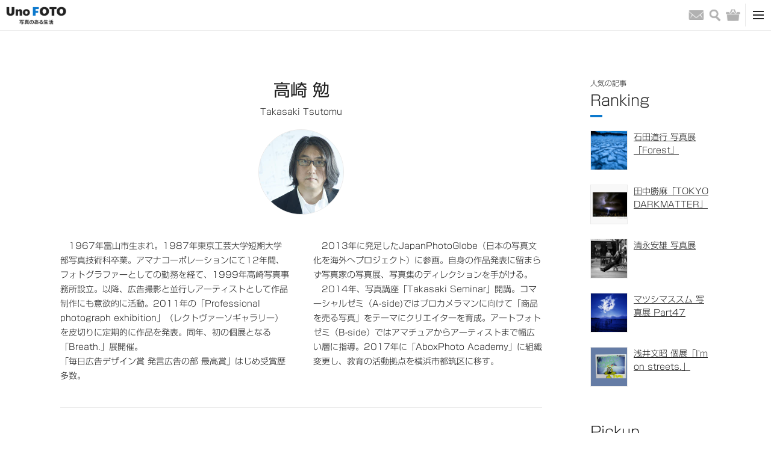

--- FILE ---
content_type: text/html; charset=UTF-8
request_url: https://kyoto-muse.jp/photographers/128501
body_size: 17375
content:
<!DOCTYPE html><html><head>  <script async src="https://www.googletagmanager.com/gtag/js?id=UA-93564758-1"></script> <script>window.dataLayer = window.dataLayer || [];
      function gtag(){dataLayer.push(arguments);}
      gtag('js', new Date());

      gtag('config', 'UA-93564758-1');</script> <meta name='robots' content='max-image-preview:large' /><link rel='dns-prefetch' href='//cdn.jsdelivr.net' /><link rel='dns-prefetch' href='//s.w.org' /> <script type="text/javascript">window._wpemojiSettings = {"baseUrl":"https:\/\/s.w.org\/images\/core\/emoji\/13.1.0\/72x72\/","ext":".png","svgUrl":"https:\/\/s.w.org\/images\/core\/emoji\/13.1.0\/svg\/","svgExt":".svg","source":{"concatemoji":"https:\/\/kyoto-muse.jp\/_cms\/wp-includes\/js\/wp-emoji-release.min.js"}};
/*! This file is auto-generated */
!function(e,a,t){var n,r,o,i=a.createElement("canvas"),p=i.getContext&&i.getContext("2d");function s(e,t){var a=String.fromCharCode;p.clearRect(0,0,i.width,i.height),p.fillText(a.apply(this,e),0,0);e=i.toDataURL();return p.clearRect(0,0,i.width,i.height),p.fillText(a.apply(this,t),0,0),e===i.toDataURL()}function c(e){var t=a.createElement("script");t.src=e,t.defer=t.type="text/javascript",a.getElementsByTagName("head")[0].appendChild(t)}for(o=Array("flag","emoji"),t.supports={everything:!0,everythingExceptFlag:!0},r=0;r<o.length;r++)t.supports[o[r]]=function(e){if(!p||!p.fillText)return!1;switch(p.textBaseline="top",p.font="600 32px Arial",e){case"flag":return s([127987,65039,8205,9895,65039],[127987,65039,8203,9895,65039])?!1:!s([55356,56826,55356,56819],[55356,56826,8203,55356,56819])&&!s([55356,57332,56128,56423,56128,56418,56128,56421,56128,56430,56128,56423,56128,56447],[55356,57332,8203,56128,56423,8203,56128,56418,8203,56128,56421,8203,56128,56430,8203,56128,56423,8203,56128,56447]);case"emoji":return!s([10084,65039,8205,55357,56613],[10084,65039,8203,55357,56613])}return!1}(o[r]),t.supports.everything=t.supports.everything&&t.supports[o[r]],"flag"!==o[r]&&(t.supports.everythingExceptFlag=t.supports.everythingExceptFlag&&t.supports[o[r]]);t.supports.everythingExceptFlag=t.supports.everythingExceptFlag&&!t.supports.flag,t.DOMReady=!1,t.readyCallback=function(){t.DOMReady=!0},t.supports.everything||(n=function(){t.readyCallback()},a.addEventListener?(a.addEventListener("DOMContentLoaded",n,!1),e.addEventListener("load",n,!1)):(e.attachEvent("onload",n),a.attachEvent("onreadystatechange",function(){"complete"===a.readyState&&t.readyCallback()})),(n=t.source||{}).concatemoji?c(n.concatemoji):n.wpemoji&&n.twemoji&&(c(n.twemoji),c(n.wpemoji)))}(window,document,window._wpemojiSettings);</script> <link rel='stylesheet' id='opc-slick-css-css'  href='//cdn.jsdelivr.net/npm/slick-carousel@1.8.1/slick/slick.css' type='text/css' media='all' /> <script type='text/javascript' src='https://kyoto-muse.jp/_cms/wp-includes/js/jquery/jquery.min.js' id='jquery-core-js'></script> <script type='text/javascript' src='https://kyoto-muse.jp/_cms/wp-includes/js/jquery/jquery-migrate.min.js' id='jquery-migrate-js'></script> <script type='application/json' id='wpp-json'>{"sampling_active":0,"sampling_rate":100,"ajax_url":"https:\/\/kyoto-muse.jp\/wp-json\/wordpress-popular-posts\/v1\/popular-posts","api_url":"https:\/\/kyoto-muse.jp\/wp-json\/wordpress-popular-posts","ID":128501,"token":"4dd7a7fe73","lang":0,"debug":0}</script> <script type='text/javascript' src='https://kyoto-muse.jp/_cms/wp-content/plugins/wordpress-popular-posts/assets/js/wpp.min.js' id='wpp-js-js'></script> <link rel="https://api.w.org/" href="https://kyoto-muse.jp/wp-json/" /><link rel="EditURI" type="application/rsd+xml" title="RSD" href="https://kyoto-muse.jp/_cms/xmlrpc.php?rsd" /><link rel="wlwmanifest" type="application/wlwmanifest+xml" href="https://kyoto-muse.jp/_cms/wp-includes/wlwmanifest.xml" /><meta name="generator" content="WordPress 5.9.12" /><meta name="generator" content="WooCommerce 3.6.7" /><link rel="canonical" href="https://kyoto-muse.jp/photographers/128501" /><link rel='shortlink' href='https://kyoto-muse.jp/?p=128501' /><link rel="alternate" type="application/json+oembed" href="https://kyoto-muse.jp/wp-json/oembed/1.0/embed?url=https%3A%2F%2Fkyoto-muse.jp%2Fphotographers%2F128501" /><link rel="alternate" type="text/xml+oembed" href="https://kyoto-muse.jp/wp-json/oembed/1.0/embed?url=https%3A%2F%2Fkyoto-muse.jp%2Fphotographers%2F128501&#038;format=xml" /> <noscript><style>.woocommerce-product-gallery{ opacity: 1 !important; }</style></noscript><meta charset="utf-8"><meta name="viewport" content="width=device-width, initial-scale=1.0"><link media="all" href="https://kyoto-muse.jp/_cms/wp-content/cache/autoptimize/css/autoptimize_4fd34f9e5ddd560a79c18b0b053f6634.css" rel="stylesheet"><link media="only screen and (max-width: 768px)" href="https://kyoto-muse.jp/_cms/wp-content/cache/autoptimize/css/autoptimize_dcb2de333eec7ab4ae31385ed8d6a393.css" rel="stylesheet"><title>高崎 勉｜UnoFOTO 京都写真美術館</title><meta name="description" content="　1967年富山市生まれ。1987年東京工芸大学短期大学部写真技術科卒業。アマナコーポレーションにて12年間、フォトグラファーとしての勤務を経て、1999年高崎写真事務所設立。以降、広告撮影と並行しア…"><meta property="og:title" content="高崎 勉｜UnoFOTO 京都写真美術館" /><meta property="og:description" content="　1967年富山市生まれ。1987年東京工芸大学短期大学部写真技術科卒業。アマナコーポレーションにて12年間、フォトグラファーとしての勤務を経て、1999年高崎写真事務所設立。以降、広告撮影と並行しア…"/><meta property="og:url" content="https://kyoto-muse.jp/photographers/128501" /><meta property="og:image" content="https://kyoto-muse.jp/_cms/wp-content/uploads/2020/12/Tsunagari_01.jpg" /><meta property="og:site_name" content="UnoFOTO 京都写真美術館" /><meta property="og:locale" content="ja_JP" /><meta name="twitter:card" content="summary_large_image"><meta name="twitter:site" content="@kyoto_muse_2017"><link rel="shortcut icon" href="/image/favicon.ico"><link rel="apple-touch-icon" size="152x152" href="/image/favicon.ico"><link href="/css/style.css?202203" rel="stylesheet"> <script type="text/javascript" src="//typesquare.com/3/tsst/script/ja/typesquare.js?7~HOqwkRZSI%3D" charset="utf-8"></script> </head><body id="top"><header class="header-box"><div class="header-secondary-box"><div class="header-secondary-box-inner"><nav class="secondary-nav-box"><ul class="secondary-nav-list"><li class="secondary-nav-item"><a class="secondary-nav-link" href="/">HOME</a></li><li class="secondary-nav-item"><a class="secondary-nav-link" href="/shopping-guide/">ショッピングガイド</a></li><li class="secondary-nav-item"><a class="secondary-nav-link" href="/contact/">お問い合わせ</a></li></ul></nav></div></div><div class="header-primary-box"><div class="header-primary-box-inner"><h1 class="site-title"><a class="site-title-link" href="/"><img class="site-logo" src="/image/unofoto.png" alt="UnoFOTO 写真のある生活"></a></h1><nav class="primary-nav-box"><ul class="primary-nav-list nav-main-box"><li class="primary-nav-item"><a class="primary-nav-link" href="/photo/">写真販売</a></li><li class="primary-nav-item"><a class="primary-nav-link" href="/news/">ニュース</a></li><li class="primary-nav-item"><a class="primary-nav-link" href="/photo/archive/">写真アーカイブ</a></li><li class="primary-nav-item"><a class="primary-nav-link" href="/exhibition/">写真展情報</a></li><li class="primary-nav-item"><a class="primary-nav-link" href="/photographers/">写真家</a></li><li class="primary-nav-item is-left-border"><a class="primary-nav-link is-gallery-japanesque" href="/japanesque/">Gallery Japanesque</a></li><li class="primary-nav-item is-left-border"><a class="primary-nav-link is-gallery-japanesque" href="https://kyoto-muse.jp/paris/">Gallery Japanesque Paris</a></li></ul></nav><div class="primary-nav-icon-box"><ul class="header-sns-list pc-content"><li class="header-sns-item"><a class="header-sns-link" href="https://twitter.com/kyoto_muse_2017" target="_blank"><img class="common-link-img header-sns-img" src="/image/icon_footer_twitter.png" alt="Twitter"></a></li><li class="header-sns-item"><a class="header-sns-link" href="https://www.facebook.com/kyotofotomuse/" target="_blank"><img class="common-link-img header-sns-img" src="/image/icon_footer_facebook.png" alt="Facebook"></a></li><li class="header-sns-item"><a class="header-sns-link" href="https://www.instagram.com/kyoto_muse/" target="_blank"><img class="common-link-img header-sns-img" src="/image/icon_footer_instagram_black.png" alt="Instagram"></a></li></ul><ul class="primary-nav-list nav-icon-box"><li class="primary-nav-item"><a class="primary-nav-link" href="/contact/"><span class="nav-icon email">お問い合わせ</span></a></li><li class="primary-nav-item"> <button class="primary-nav-link" type="button"><span class="nav-icon search">検索</span></button></li><li class="primary-nav-item"><a class="primary-nav-link" href="https://kyoto-muse.jp/cart/"><span class="nav-icon shopping">バッグ</span></a></li></ul></div><div class="primary-nav-toggle-box"> <button id="toggle-btn"><span class="toggle-icon"></span></button></div></div></div><div id="toggle-menu"><ul class="header-sns-list sp-content"><li class="header-sns-item"><a class="header-sns-link" href="https://twitter.com/kyoto_muse_2017" target="_blank"><img class="common-link-img header-sns-img" src="/image/icon_footer_twitter.png" alt="Twitter"></a></li><li class="header-sns-item"><a class="header-sns-link" href="https://www.facebook.com/kyotofotomuse/" target="_blank"><img class="common-link-img header-sns-img" src="/image/icon_footer_facebook.png" alt="Facebook"></a></li><li class="header-sns-item"><a class="header-sns-link" href="https://www.instagram.com/kyoto_muse/" target="_blank"><img class="common-link-img header-sns-img" src="/image/icon_footer_instagram.png" alt="Instagram"></a></li></ul><div class="sp-box-inner"><nav class="sp-nav-box"><ul class="sp-nav-primary-list"><li class="sp-nav-item"><a class="sp-nav-link" href="/">HOME</a></li><li class="sp-nav-item"><a class="sp-nav-link" href="/photo/">写真販売</a></li><li class="sp-nav-item"><a class="sp-nav-link" href="/news/">ニュース</a></li><li class="sp-nav-item"><a class="sp-nav-link" href="/photo/archive/">写真アーカイブ</a></li><li class="sp-nav-item"><a class="sp-nav-link" href="/photographers/">写真家</a></li><li class="sp-nav-item"><a class="sp-nav-link" href="/exhibition/">写真展情報</a></li><li class="sp-nav-item"><a class="sp-nav-link" href="/gallery/">全国ギャラリー紹介</a></li><li class="sp-nav-item"><a class="sp-nav-link" href="/japanesque/">Gallery Japanesque</a></li><li class="sp-nav-item"><a class="sp-nav-link" href="https://kyoto-muse.jp/paris/">Gallery Japanesque Paris</a></li><li class="sp-nav-item"><a class="sp-nav-link" href="/contact/">お問い合わせ</a></li></ul></nav></div></div><div class="search-area"><div class="search-area-box"><form method="get" role="search" action="https://kyoto-muse.jp/"><input type="text" name="s" class="search-area-text"> <button type="submit" class="search-area-button">検索</button></form></div></div></header><div class="wrapper is-flex"><main class="page-main-box"><div class="page-result-box-inner"><h1 class="page-title">高崎 勉</h1><div class="page-title-alphabet">Takasaki Tsutomu</div><div class="detail-photographer-img-box"><img src="https://kyoto-muse.jp/_cms/wp-content/uploads/2020/12/profile_TakasakiTsutomu-280x280.jpg"></div><div class="detail-photographer-box"><div class="detail-photographer-box-inner"> 　1967年富山市生まれ。1987年東京工芸大学短期大学部写真技術科卒業。アマナコーポレーションにて12年間、フォトグラファーとしての勤務を経て、1999年高崎写真事務所設立。以降、広告撮影と並行しアーティストとして作品制作にも意欲的に活動。2011年の「Professional photograph exhibition」（レクトヴァーソギャラリー）を皮切りに定期的に作品を発表。同年、初の個展となる「Breath.」展開催。<br /> 「毎日広告デザイン賞 発言広告の部 最高賞」はじめ受賞歴多数。</div><div class="detail-photographer-box-inner"> 　2013年に発足したJapanPhotoGlobe（日本の写真文化を海外へプロジェクト）に参画。自身の作品発表に留まらず写真家の写真展、写真集のディレクションを手がける。<br /> 　2014年、写真講座「Takasaki Seminar」開講。コマーシャルゼミ（A-side)ではプロカメラマンに向けて「商品を売る写真」をテーマにクリエイターを育成。アートフォトゼミ（B-side）ではアマチュアからアーティストまで幅広い層に指導。2017年に「AboxPhoto Academy」に組織変更し、教育の活動拠点を横浜市都筑区に移す。</div></div><div class="detail-content-footer is-border"><h2 class="detail-content-title">写真一覧</h2><div class="column-box is-5"><div class="column-item"> <a class="column-img-link bg-photo-link" href="/photo/128529"><img class="common-link-img column-img" src="https://kyoto-muse.jp/_cms/wp-content/uploads/2020/12/Tsunagari_01-552x782.jpg"><div class="is-sale"><span>販売中</span></div> </a><div class="column-text-box"><a class="column-item-title" href="/photo/128529">流され、転がり、丸まり、繋がる。01</a><div class="column-item-text">高崎 勉 / 110,000円</div></div></div><div class="column-item"> <a class="column-img-link bg-photo-link" href="/photo/128524"><img class="common-link-img column-img" src="https://kyoto-muse.jp/_cms/wp-content/uploads/2020/12/Tsunagari_02-552x782.jpg"><div class="is-sale"><span>販売中</span></div> </a><div class="column-text-box"><a class="column-item-title" href="/photo/128524">流され、転がり、丸まり、繋がる。02</a><div class="column-item-text">高崎 勉 / 110,000円</div></div></div><div class="column-item"> <a class="column-img-link bg-photo-link" href="/photo/128521"><img class="common-link-img column-img" src="https://kyoto-muse.jp/_cms/wp-content/uploads/2020/12/Tsunagari_03-552x782.jpg"><div class="is-sale"><span>販売中</span></div> </a><div class="column-text-box"><a class="column-item-title" href="/photo/128521">流され、転がり、丸まり、繋がる。03</a><div class="column-item-text">高崎 勉 / 110,000円</div></div></div><div class="column-item"> <a class="column-img-link bg-photo-link" href="/photo/128516"><img class="common-link-img column-img" src="https://kyoto-muse.jp/_cms/wp-content/uploads/2020/12/Tsunagari_04-552x736.jpg"><div class="is-sale"><span>販売中</span></div> </a><div class="column-text-box"><a class="column-item-title" href="/photo/128516">流され、転がり、丸まり、繋がる。04</a><div class="column-item-text">高崎 勉 / 110,000円</div></div></div><div class="column-item"> <a class="column-img-link bg-photo-link" href="/photo/128510"><img class="common-link-img column-img" src="https://kyoto-muse.jp/_cms/wp-content/uploads/2020/12/Tsunagari_05-552x782.jpg"><div class="is-sale"><span>販売中</span></div> </a><div class="column-text-box"><a class="column-item-title" href="/photo/128510">流され、転がり、丸まり、繋がる。05</a><div class="column-item-text">高崎 勉 / 110,000円</div></div></div><div class="column-item"> <a class="column-img-link bg-photo-link" href="/photo/128505"><img class="common-link-img column-img" src="https://kyoto-muse.jp/_cms/wp-content/uploads/2020/12/Tsunagari_06-552x810.jpg"><div class="is-sale"><span>販売中</span></div> </a><div class="column-text-box"><a class="column-item-title" href="/photo/128505">流され、転がり、丸まり、繋がる。06</a><div class="column-item-text">高崎 勉 / 165,000円</div></div></div><div class="column-item"> <a class="column-img-link bg-photo-link" href="/photo/129872"><img class="common-link-img column-img" src="https://kyoto-muse.jp/_cms/wp-content/uploads/2020/12/aoikiri_001-552x361.jpg"><div class="is-sale"><span>販売中</span></div> </a><div class="column-text-box"><a class="column-item-title" href="/photo/129872">蒼い霧と仄かな光と 01</a><div class="column-item-text">高崎 勉 / 88,000円</div></div></div><div class="column-item"> <a class="column-img-link bg-photo-link" href="/photo/129865"><img class="common-link-img column-img" src="https://kyoto-muse.jp/_cms/wp-content/uploads/2020/12/aoikiri_002_-552x360.jpg"><div class="is-sale"><span>販売中</span></div> </a><div class="column-text-box"><a class="column-item-title" href="/photo/129865">蒼い霧と仄かな光と 02</a><div class="column-item-text">高崎 勉 / 88,000円</div></div></div><div class="column-item"> <a class="column-img-link bg-photo-link" href="/photo/129861"><img class="common-link-img column-img" src="https://kyoto-muse.jp/_cms/wp-content/uploads/2020/12/aoikiri_003-552x362.jpg"><div class="is-sale"><span>販売中</span></div> </a><div class="column-text-box"><a class="column-item-title" href="/photo/129861">蒼い霧と仄かな光と 03</a><div class="column-item-text">高崎 勉 / 88,000円</div></div></div><div class="column-item"> <a class="column-img-link bg-photo-link" href="/photo/129856"><img class="common-link-img column-img" src="https://kyoto-muse.jp/_cms/wp-content/uploads/2020/12/aoikiri_004.jpg"><div class="is-sale"><span>販売中</span></div> </a><div class="column-text-box"><a class="column-item-title" href="/photo/129856">蒼い霧と仄かな光と 04</a><div class="column-item-text">高崎 勉 / 88,000円</div></div></div><div class="column-item"> <a class="column-img-link bg-photo-link" href="/photo/129848"><img class="common-link-img column-img" src="https://kyoto-muse.jp/_cms/wp-content/uploads/2020/12/aoikiri_005.jpg"><div class="is-sale"><span>販売中</span></div> </a><div class="column-text-box"><a class="column-item-title" href="/photo/129848">蒼い霧と仄かな光と 05</a><div class="column-item-text">高崎 勉 / 88,000円</div></div></div><div class="column-item"> <a class="column-img-link bg-photo-link" href="/photo/129840"><img class="common-link-img column-img" src="https://kyoto-muse.jp/_cms/wp-content/uploads/2020/12/aoikiri_006.jpg"><div class="is-sale"><span>販売中</span></div> </a><div class="column-text-box"><a class="column-item-title" href="/photo/129840">蒼い霧と仄かな光と 06</a><div class="column-item-text">高崎 勉 / 88,000円</div></div></div><div class="column-item"> <a class="column-img-link bg-photo-link" href="/photo/129836"><img class="common-link-img column-img" src="https://kyoto-muse.jp/_cms/wp-content/uploads/2020/12/aoikiri_007.jpg"><div class="is-sale"><span>販売中</span></div> </a><div class="column-text-box"><a class="column-item-title" href="/photo/129836">蒼い霧と仄かな光と 07</a><div class="column-item-text">高崎 勉 / 88,000円</div></div></div><div class="column-item"> <a class="column-img-link bg-photo-link" href="/photo/129832"><img class="common-link-img column-img" src="https://kyoto-muse.jp/_cms/wp-content/uploads/2020/12/aoikiri_008.jpg"><div class="is-sale"><span>販売中</span></div> </a><div class="column-text-box"><a class="column-item-title" href="/photo/129832">蒼い霧と仄かな光と 08</a><div class="column-item-text">高崎 勉 / 88,000円</div></div></div><div class="column-item"> <a class="column-img-link bg-photo-link" href="/photo/129828"><img class="common-link-img column-img" src="https://kyoto-muse.jp/_cms/wp-content/uploads/2020/12/aoikiri_009-552x360.jpg"><div class="is-sale"><span>販売中</span></div> </a><div class="column-text-box"><a class="column-item-title" href="/photo/129828">蒼い霧と仄かな光と 09</a><div class="column-item-text">高崎 勉 / 88,000円</div></div></div><div class="column-item"> <a class="column-img-link bg-photo-link" href="/photo/129824"><img class="common-link-img column-img" src="https://kyoto-muse.jp/_cms/wp-content/uploads/2020/12/aoikiri_010-552x359.jpg"><div class="is-sale"><span>販売中</span></div> </a><div class="column-text-box"><a class="column-item-title" href="/photo/129824">蒼い霧と仄かな光と 10</a><div class="column-item-text">高崎 勉 / 88,000円</div></div></div><div class="column-item"> <a class="column-img-link bg-photo-link" href="/photo/129820"><img class="common-link-img column-img" src="https://kyoto-muse.jp/_cms/wp-content/uploads/2020/12/aoikiri_011-552x367.jpg"><div class="is-sale"><span>販売中</span></div> </a><div class="column-text-box"><a class="column-item-title" href="/photo/129820">蒼い霧と仄かな光と 11</a><div class="column-item-text">高崎 勉 / 88,000円</div></div></div><div class="column-item"> <a class="column-img-link bg-photo-link" href="/photo/129816"><img class="common-link-img column-img" src="https://kyoto-muse.jp/_cms/wp-content/uploads/2020/12/aoikiri_012-552x363.jpg"><div class="is-sale"><span>販売中</span></div> </a><div class="column-text-box"><a class="column-item-title" href="/photo/129816">蒼い霧と仄かな光と 12</a><div class="column-item-text">高崎 勉 / 88,000円</div></div></div><div class="column-item"> <a class="column-img-link bg-photo-link" href="/photo/129811"><img class="common-link-img column-img" src="https://kyoto-muse.jp/_cms/wp-content/uploads/2020/12/aoikiri_013-552x389.jpg"><div class="is-sale"><span>販売中</span></div> </a><div class="column-text-box"><a class="column-item-title" href="/photo/129811">蒼い霧と仄かな光と 13</a><div class="column-item-text">高崎 勉 / 88,000円</div></div></div><div class="column-item"> <a class="column-img-link bg-photo-link" href="/photo/129802"><img class="common-link-img column-img" src="https://kyoto-muse.jp/_cms/wp-content/uploads/2020/12/aoikiri_014-552x429.jpg"><div class="is-sale"><span>販売中</span></div> </a><div class="column-text-box"><a class="column-item-title" href="/photo/129802">蒼い霧と仄かな光と 14</a><div class="column-item-text">高崎 勉 / 88,000円</div></div></div><div class="column-item"> <a class="column-img-link bg-photo-link" href="/photo/129799"><img class="common-link-img column-img" src="https://kyoto-muse.jp/_cms/wp-content/uploads/2020/12/aoikiri_015-552x353.jpg"><div class="is-sale"><span>販売中</span></div> </a><div class="column-text-box"><a class="column-item-title" href="/photo/129799">蒼い霧と仄かな光と 15</a><div class="column-item-text">高崎 勉 / 88,000円</div></div></div><div class="column-item"> <a class="column-img-link bg-photo-link" href="/photo/129794"><img class="common-link-img column-img" src="https://kyoto-muse.jp/_cms/wp-content/uploads/2020/12/aoikiri_016-552x366.jpg"><div class="is-sale"><span>販売中</span></div> </a><div class="column-text-box"><a class="column-item-title" href="/photo/129794">蒼い霧と仄かな光と 16</a><div class="column-item-text">高崎 勉 / 88,000円</div></div></div><div class="column-item"> <a class="column-img-link bg-photo-link" href="/photo/129785"><img class="common-link-img column-img" src="https://kyoto-muse.jp/_cms/wp-content/uploads/2020/12/aoikiri_017.jpg"><div class="is-sale"><span>販売中</span></div> </a><div class="column-text-box"><a class="column-item-title" href="/photo/129785">蒼い霧と仄かな光と 17</a><div class="column-item-text">高崎 勉 / 88,000円</div></div></div><div class="column-item"> <a class="column-img-link bg-photo-link" href="/photo/129781"><img class="common-link-img column-img" src="https://kyoto-muse.jp/_cms/wp-content/uploads/2020/12/aoikiri_018.jpg"><div class="is-sale"><span>販売中</span></div> </a><div class="column-text-box"><a class="column-item-title" href="/photo/129781">蒼い霧と仄かな光と 18</a><div class="column-item-text">高崎 勉 / 88,000円</div></div></div><div class="column-item"> <a class="column-img-link bg-photo-link" href="/photo/129776"><img class="common-link-img column-img" src="https://kyoto-muse.jp/_cms/wp-content/uploads/2020/12/aoikiri_019.jpg"><div class="is-sale"><span>販売中</span></div> </a><div class="column-text-box"><a class="column-item-title" href="/photo/129776">蒼い霧と仄かな光と 19</a><div class="column-item-text">高崎 勉 / 88,000円</div></div></div><div class="column-item"> <a class="column-img-link bg-photo-link" href="/photo/129772"><img class="common-link-img column-img" src="https://kyoto-muse.jp/_cms/wp-content/uploads/2020/12/aoikiri_020-552x835.jpg"><div class="is-sale"><span>販売中</span></div> </a><div class="column-text-box"><a class="column-item-title" href="/photo/129772">蒼い霧と仄かな光と 20</a><div class="column-item-text">高崎 勉 / 88,000円</div></div></div><div class="column-item"> <a class="column-img-link bg-photo-link" href="/photo/129768"><img class="common-link-img column-img" src="https://kyoto-muse.jp/_cms/wp-content/uploads/2020/12/aoikiri_021-552x369.jpg"><div class="is-sale"><span>販売中</span></div> </a><div class="column-text-box"><a class="column-item-title" href="/photo/129768">蒼い霧と仄かな光と 21</a><div class="column-item-text">高崎 勉 / 88,000円</div></div></div><div class="column-item"> <a class="column-img-link bg-photo-link" href="/photo/129764"><img class="common-link-img column-img" src="https://kyoto-muse.jp/_cms/wp-content/uploads/2020/12/aoikiri_022-552x369.jpg"><div class="is-sale"><span>販売中</span></div> </a><div class="column-text-box"><a class="column-item-title" href="/photo/129764">蒼い霧と仄かな光と 22</a><div class="column-item-text">高崎 勉 / 88,000円</div></div></div><div class="column-item"> <a class="column-img-link bg-photo-link" href="/photo/129760"><img class="common-link-img column-img" src="https://kyoto-muse.jp/_cms/wp-content/uploads/2020/12/aoikiri_023-552x369.jpg"><div class="is-sale"><span>販売中</span></div> </a><div class="column-text-box"><a class="column-item-title" href="/photo/129760">蒼い霧と仄かな光と 23</a><div class="column-item-text">高崎 勉 / 88,000円</div></div></div><div class="column-item"> <a class="column-img-link bg-photo-link" href="/photo/129756"><img class="common-link-img column-img" src="https://kyoto-muse.jp/_cms/wp-content/uploads/2020/12/aoikiri_024-552x355.jpg"><div class="is-sale"><span>販売中</span></div> </a><div class="column-text-box"><a class="column-item-title" href="/photo/129756">蒼い霧と仄かな光と 24</a><div class="column-item-text">高崎 勉 / 88,000円</div></div></div><div class="column-item"> <a class="column-img-link bg-photo-link" href="/photo/129749"><img class="common-link-img column-img" src="https://kyoto-muse.jp/_cms/wp-content/uploads/2020/12/silhouette_01-552x685.jpg"><div class="is-sale"><span>販売中</span></div> </a><div class="column-text-box"><a class="column-item-title" href="/photo/129749">silhouette 01</a><div class="column-item-text">高崎 勉 / 330,000円</div></div></div><div class="column-item"> <a class="column-img-link bg-photo-link" href="/photo/129745"><img class="common-link-img column-img" src="https://kyoto-muse.jp/_cms/wp-content/uploads/2020/12/silhouette_02-552x681.jpg"><div class="is-sale"><span>販売中</span></div> </a><div class="column-text-box"><a class="column-item-title" href="/photo/129745">silhouette 02</a><div class="column-item-text">高崎 勉 / 330,000円</div></div></div><div class="column-item"> <a class="column-img-link bg-photo-link" href="/photo/129741"><img class="common-link-img column-img" src="https://kyoto-muse.jp/_cms/wp-content/uploads/2020/12/silhouette_03-552x604.jpg"><div class="is-sale"><span>販売中</span></div> </a><div class="column-text-box"><a class="column-item-title" href="/photo/129741">silhouette 03</a><div class="column-item-text">高崎 勉 / 330,000円</div></div></div><div class="column-item"> <a class="column-img-link bg-photo-link" href="/photo/129737"><img class="common-link-img column-img" src="https://kyoto-muse.jp/_cms/wp-content/uploads/2020/12/silhouette_04-552x681.jpg"><div class="is-sale"><span>販売中</span></div> </a><div class="column-text-box"><a class="column-item-title" href="/photo/129737">silhouette 04</a><div class="column-item-text">高崎 勉 / 330,000円</div></div></div><div class="column-item"> <a class="column-img-link bg-photo-link" href="/photo/129733"><img class="common-link-img column-img" src="https://kyoto-muse.jp/_cms/wp-content/uploads/2020/12/silhouette_05-552x649.jpg"><div class="is-sale"><span>販売中</span></div> </a><div class="column-text-box"><a class="column-item-title" href="/photo/129733">silhouette 05</a><div class="column-item-text">高崎 勉 / 330,000円</div></div></div><div class="column-item"> <a class="column-img-link bg-photo-link" href="/photo/129729"><img class="common-link-img column-img" src="https://kyoto-muse.jp/_cms/wp-content/uploads/2020/12/silhouette_06-552x690.jpg"><div class="is-sale"><span>販売中</span></div> </a><div class="column-text-box"><a class="column-item-title" href="/photo/129729">silhouette 06</a><div class="column-item-text">高崎 勉 / 330,000円</div></div></div><div class="column-item"> <a class="column-img-link bg-photo-link" href="/photo/129725"><img class="common-link-img column-img" src="https://kyoto-muse.jp/_cms/wp-content/uploads/2020/12/silhouette_07-552x657.jpg"><div class="is-sale"><span>販売中</span></div> </a><div class="column-text-box"><a class="column-item-title" href="/photo/129725">silhouette 07</a><div class="column-item-text">高崎 勉 / 330,000円</div></div></div><div class="column-item"> <a class="column-img-link bg-photo-link" href="/photo/129719"><img class="common-link-img column-img" src="https://kyoto-muse.jp/_cms/wp-content/uploads/2020/12/silhouette_08-552x689.jpg"><div class="is-sale"><span>販売中</span></div> </a><div class="column-text-box"><a class="column-item-title" href="/photo/129719">silhouette 08</a><div class="column-item-text">高崎 勉 / 330,000円</div></div></div><div class="column-item"> <a class="column-img-link bg-photo-link" href="/photo/129714"><img class="common-link-img column-img" src="https://kyoto-muse.jp/_cms/wp-content/uploads/2020/12/silhouette_09-552x689.jpg"><div class="is-sale"><span>販売中</span></div> </a><div class="column-text-box"><a class="column-item-title" href="/photo/129714">silhouette 09</a><div class="column-item-text">高崎 勉 / 330,000円</div></div></div><div class="column-item"> <a class="column-img-link bg-photo-link" href="/photo/129710"><img class="common-link-img column-img" src="https://kyoto-muse.jp/_cms/wp-content/uploads/2020/12/silhouette_10-552x662.jpg"><div class="is-sale"><span>販売中</span></div> </a><div class="column-text-box"><a class="column-item-title" href="/photo/129710">silhouette 10</a><div class="column-item-text">高崎 勉 / 330,000円</div></div></div><div class="column-item"> <a class="column-img-link bg-photo-link" href="/photo/129706"><img class="common-link-img column-img" src="https://kyoto-muse.jp/_cms/wp-content/uploads/2020/12/silhouette_11-552x445.jpg"><div class="is-sale"><span>販売中</span></div> </a><div class="column-text-box"><a class="column-item-title" href="/photo/129706">silhouette 11</a><div class="column-item-text">高崎 勉 / 330,000円</div></div></div><div class="column-item"> <a class="column-img-link bg-photo-link" href="/photo/129702"><img class="common-link-img column-img" src="https://kyoto-muse.jp/_cms/wp-content/uploads/2020/12/silhouette_12-552x439.jpg"><div class="is-sale"><span>販売中</span></div> </a><div class="column-text-box"><a class="column-item-title" href="/photo/129702">silhouette 12</a><div class="column-item-text">高崎 勉 / 330,000円</div></div></div><div class="column-item"> <a class="column-img-link bg-photo-link" href="/photo/129698"><img class="common-link-img column-img" src="https://kyoto-muse.jp/_cms/wp-content/uploads/2020/12/silhouette_13-552x568.jpg"><div class="is-sale"><span>販売中</span></div> </a><div class="column-text-box"><a class="column-item-title" href="/photo/129698">silhouette 13</a><div class="column-item-text">高崎 勉 / 330,000円</div></div></div><div class="column-item"> <a class="column-img-link bg-photo-link" href="/photo/129694"><img class="common-link-img column-img" src="https://kyoto-muse.jp/_cms/wp-content/uploads/2020/12/silhouette_14-552x686.jpg"><div class="is-sale"><span>販売中</span></div> </a><div class="column-text-box"><a class="column-item-title" href="/photo/129694">silhouette 14</a><div class="column-item-text">高崎 勉 / 330,000円</div></div></div><div class="column-item"> <a class="column-img-link bg-photo-link" href="/photo/129690"><img class="common-link-img column-img" src="https://kyoto-muse.jp/_cms/wp-content/uploads/2020/12/silhouette_15-552x689.jpg"><div class="is-sale"><span>販売中</span></div> </a><div class="column-text-box"><a class="column-item-title" href="/photo/129690">silhouette 15</a><div class="column-item-text">高崎 勉 / 330,000円</div></div></div><div class="column-item"> <a class="column-img-link bg-photo-link" href="/photo/129686"><img class="common-link-img column-img" src="https://kyoto-muse.jp/_cms/wp-content/uploads/2020/12/silhouette_16-552x686.jpg"><div class="is-sale"><span>販売中</span></div> </a><div class="column-text-box"><a class="column-item-title" href="/photo/129686">silhouette 16</a><div class="column-item-text">高崎 勉 / 330,000円</div></div></div><div class="column-item"> <a class="column-img-link bg-photo-link" href="/photo/129682"><img class="common-link-img column-img" src="https://kyoto-muse.jp/_cms/wp-content/uploads/2020/12/silhouette_17-552x687.jpg"><div class="is-sale"><span>販売中</span></div> </a><div class="column-text-box"><a class="column-item-title" href="/photo/129682">silhouette 17</a><div class="column-item-text">高崎 勉 / 330,000円</div></div></div><div class="column-item"> <a class="column-img-link bg-photo-link" href="/photo/129678"><img class="common-link-img column-img" src="https://kyoto-muse.jp/_cms/wp-content/uploads/2020/12/silhouette_18-552x685.jpg"><div class="is-sale"><span>販売中</span></div> </a><div class="column-text-box"><a class="column-item-title" href="/photo/129678">silhouette 18</a><div class="column-item-text">高崎 勉 / 330,000円</div></div></div><div class="column-item"> <a class="column-img-link bg-photo-link" href="/photo/129674"><img class="common-link-img column-img" src="https://kyoto-muse.jp/_cms/wp-content/uploads/2020/12/silhouette_19-552x743.jpg"><div class="is-sale"><span>販売中</span></div> </a><div class="column-text-box"><a class="column-item-title" href="/photo/129674">silhouette 19</a><div class="column-item-text">高崎 勉 / 330,000円</div></div></div><div class="column-item"> <a class="column-img-link bg-photo-link" href="/photo/129670"><img class="common-link-img column-img" src="https://kyoto-muse.jp/_cms/wp-content/uploads/2020/12/silhouette_20-552x660.jpg"><div class="is-sale"><span>販売中</span></div> </a><div class="column-text-box"><a class="column-item-title" href="/photo/129670">silhouette 20</a><div class="column-item-text">高崎 勉 / 330,000円</div></div></div><div class="column-item"> <a class="column-img-link bg-photo-link" href="/photo/129666"><img class="common-link-img column-img" src="https://kyoto-muse.jp/_cms/wp-content/uploads/2020/12/silhouette_21-552x670.jpg"><div class="is-sale"><span>販売中</span></div> </a><div class="column-text-box"><a class="column-item-title" href="/photo/129666">silhouette 21</a><div class="column-item-text">高崎 勉 / 330,000円</div></div></div><div class="column-item"> <a class="column-img-link bg-photo-link" href="/photo/129617"><img class="common-link-img column-img" src="https://kyoto-muse.jp/_cms/wp-content/uploads/2020/12/dream_01-552x736.jpg"><div class="is-sale"><span>販売中</span></div> </a><div class="column-text-box"><a class="column-item-title" href="/photo/129617">Dream 01</a><div class="column-item-text">高崎 勉 / 110,000円</div></div></div><div class="column-item"> <a class="column-img-link bg-photo-link" href="/photo/129613"><img class="common-link-img column-img" src="https://kyoto-muse.jp/_cms/wp-content/uploads/2020/12/dream_02-552x736.jpg"><div class="is-sale"><span>販売中</span></div> </a><div class="column-text-box"><a class="column-item-title" href="/photo/129613">Dream 02</a><div class="column-item-text">高崎 勉 / 110,000円</div></div></div><div class="column-item"> <a class="column-img-link bg-photo-link" href="/photo/129609"><img class="common-link-img column-img" src="https://kyoto-muse.jp/_cms/wp-content/uploads/2020/12/dream_03-552x736.jpg"><div class="is-sale"><span>販売中</span></div> </a><div class="column-text-box"><a class="column-item-title" href="/photo/129609">Dream 03</a><div class="column-item-text">高崎 勉 / 110,000円</div></div></div><div class="column-item"> <a class="column-img-link bg-photo-link" href="/photo/129605"><img class="common-link-img column-img" src="https://kyoto-muse.jp/_cms/wp-content/uploads/2020/12/dream_04-552x736.jpg"><div class="is-sale"><span>販売中</span></div> </a><div class="column-text-box"><a class="column-item-title" href="/photo/129605">Dream 04</a><div class="column-item-text">高崎 勉 / 110,000円</div></div></div><div class="column-item"> <a class="column-img-link bg-photo-link" href="/photo/129601"><img class="common-link-img column-img" src="https://kyoto-muse.jp/_cms/wp-content/uploads/2020/12/dream_05-552x736.jpg"><div class="is-sale"><span>販売中</span></div> </a><div class="column-text-box"><a class="column-item-title" href="/photo/129601">Dream 05</a><div class="column-item-text">高崎 勉 / 110,000円</div></div></div><div class="column-item"> <a class="column-img-link bg-photo-link" href="/photo/129595"><img class="common-link-img column-img" src="https://kyoto-muse.jp/_cms/wp-content/uploads/2020/12/dream_06-552x736.jpg"><div class="is-sale"><span>販売中</span></div> </a><div class="column-text-box"><a class="column-item-title" href="/photo/129595">Dream 06</a><div class="column-item-text">高崎 勉 / 110,000円</div></div></div><div class="column-item"> <a class="column-img-link bg-photo-link" href="/photo/129591"><img class="common-link-img column-img" src="https://kyoto-muse.jp/_cms/wp-content/uploads/2020/12/dream_07-552x736.jpg"><div class="is-sale"><span>販売中</span></div> </a><div class="column-text-box"><a class="column-item-title" href="/photo/129591">Dream 07</a><div class="column-item-text">高崎 勉 / 110,000円</div></div></div><div class="column-item"> <a class="column-img-link bg-photo-link" href="/photo/129587"><img class="common-link-img column-img" src="https://kyoto-muse.jp/_cms/wp-content/uploads/2020/12/dream_08-552x736.jpg"><div class="is-sale"><span>販売中</span></div> </a><div class="column-text-box"><a class="column-item-title" href="/photo/129587">Dream 08</a><div class="column-item-text">高崎 勉 / 110,000円</div></div></div><div class="column-item"> <a class="column-img-link bg-photo-link" href="/photo/129583"><img class="common-link-img column-img" src="https://kyoto-muse.jp/_cms/wp-content/uploads/2020/12/dream_09-552x736.jpg"><div class="is-sale"><span>販売中</span></div> </a><div class="column-text-box"><a class="column-item-title" href="/photo/129583">Dream 09</a><div class="column-item-text">高崎 勉 / 110,000円</div></div></div><div class="column-item"> <a class="column-img-link bg-photo-link" href="/photo/129579"><img class="common-link-img column-img" src="https://kyoto-muse.jp/_cms/wp-content/uploads/2020/12/dream_10-552x736.jpg"><div class="is-sale"><span>販売中</span></div> </a><div class="column-text-box"><a class="column-item-title" href="/photo/129579">Dream 10</a><div class="column-item-text">高崎 勉 / 110,000円</div></div></div><div class="column-item"> <a class="column-img-link bg-photo-link" href="/photo/129575"><img class="common-link-img column-img" src="https://kyoto-muse.jp/_cms/wp-content/uploads/2020/12/dream_11-552x736.jpg"><div class="is-sale"><span>販売中</span></div> </a><div class="column-text-box"><a class="column-item-title" href="/photo/129575">Dream 11</a><div class="column-item-text">高崎 勉 / 110,000円</div></div></div><div class="column-item"> <a class="column-img-link bg-photo-link" href="/photo/129571"><img class="common-link-img column-img" src="https://kyoto-muse.jp/_cms/wp-content/uploads/2020/12/dream_12-552x736.jpg"><div class="is-sale"><span>販売中</span></div> </a><div class="column-text-box"><a class="column-item-title" href="/photo/129571">Dream 12</a><div class="column-item-text">高崎 勉 / 110,000円</div></div></div><div class="column-item"> <a class="column-img-link bg-photo-link" href="/photo/129567"><img class="common-link-img column-img" src="https://kyoto-muse.jp/_cms/wp-content/uploads/2020/12/dream_13-552x736.jpg"><div class="is-sale"><span>販売中</span></div> </a><div class="column-text-box"><a class="column-item-title" href="/photo/129567">Dream 13</a><div class="column-item-text">高崎 勉 / 110,000円</div></div></div><div class="column-item"> <a class="column-img-link bg-photo-link" href="/photo/129563"><img class="common-link-img column-img" src="https://kyoto-muse.jp/_cms/wp-content/uploads/2020/12/dream_14-552x735.jpg"><div class="is-sale"><span>販売中</span></div> </a><div class="column-text-box"><a class="column-item-title" href="/photo/129563">Dream 14</a><div class="column-item-text">高崎 勉 / 110,000円</div></div></div><div class="column-item"> <a class="column-img-link bg-photo-link" href="/photo/129560"><img class="common-link-img column-img" src="https://kyoto-muse.jp/_cms/wp-content/uploads/2020/12/dream_15-552x736.jpg"><div class="is-sale"><span>販売中</span></div> </a><div class="column-text-box"><a class="column-item-title" href="/photo/129560">Dream 15</a><div class="column-item-text">高崎 勉 / 110,000円</div></div></div><div class="column-item"> <a class="column-img-link bg-photo-link" href="/photo/129556"><img class="common-link-img column-img" src="https://kyoto-muse.jp/_cms/wp-content/uploads/2020/12/dream_16-552x736.jpg"><div class="is-sale"><span>販売中</span></div> </a><div class="column-text-box"><a class="column-item-title" href="/photo/129556">Dream 16</a><div class="column-item-text">高崎 勉 / 110,000円</div></div></div><div class="column-item"> <a class="column-img-link bg-photo-link" href="/photo/129552"><img class="common-link-img column-img" src="https://kyoto-muse.jp/_cms/wp-content/uploads/2020/12/dream_17-552x736.jpg"><div class="is-sale"><span>販売中</span></div> </a><div class="column-text-box"><a class="column-item-title" href="/photo/129552">Dream 17</a><div class="column-item-text">高崎 勉 / 110,000円</div></div></div><div class="column-item"> <a class="column-img-link bg-photo-link" href="/photo/129548"><img class="common-link-img column-img" src="https://kyoto-muse.jp/_cms/wp-content/uploads/2020/12/dream_18-552x736.jpg"><div class="is-sale"><span>販売中</span></div> </a><div class="column-text-box"><a class="column-item-title" href="/photo/129548">Dream 18</a><div class="column-item-text">高崎 勉 / 110,000円</div></div></div><div class="column-item"> <a class="column-img-link bg-photo-link" href="/photo/129544"><img class="common-link-img column-img" src="https://kyoto-muse.jp/_cms/wp-content/uploads/2020/12/dream_19-552x736.jpg"><div class="is-sale"><span>販売中</span></div> </a><div class="column-text-box"><a class="column-item-title" href="/photo/129544">Dream 19</a><div class="column-item-text">高崎 勉 / 110,000円</div></div></div><div class="column-item"> <a class="column-img-link bg-photo-link" href="/photo/129540"><img class="common-link-img column-img" src="https://kyoto-muse.jp/_cms/wp-content/uploads/2020/12/dream_20-552x736.jpg"><div class="is-sale"><span>販売中</span></div> </a><div class="column-text-box"><a class="column-item-title" href="/photo/129540">Dream 20</a><div class="column-item-text">高崎 勉 / 110,000円</div></div></div><div class="column-item"> <a class="column-img-link bg-photo-link" href="/photo/129536"><img class="common-link-img column-img" src="https://kyoto-muse.jp/_cms/wp-content/uploads/2020/12/dream_21-552x736.jpg"><div class="is-sale"><span>販売中</span></div> </a><div class="column-text-box"><a class="column-item-title" href="/photo/129536">Dream 21</a><div class="column-item-text">高崎 勉 / 110,000円</div></div></div><div class="column-item"> <a class="column-img-link bg-photo-link" href="/photo/129532"><img class="common-link-img column-img" src="https://kyoto-muse.jp/_cms/wp-content/uploads/2020/12/dream_22-552x736.jpg"><div class="is-sale"><span>販売中</span></div> </a><div class="column-text-box"><a class="column-item-title" href="/photo/129532">Dream 22</a><div class="column-item-text">高崎 勉 / 110,000円</div></div></div><div class="column-item"> <a class="column-img-link bg-photo-link" href="/photo/129528"><img class="common-link-img column-img" src="https://kyoto-muse.jp/_cms/wp-content/uploads/2020/12/dream_23-552x736.jpg"><div class="is-sale"><span>販売中</span></div> </a><div class="column-text-box"><a class="column-item-title" href="/photo/129528">Dream 23</a><div class="column-item-text">高崎 勉 / 110,000円</div></div></div><div class="column-item"> <a class="column-img-link bg-photo-link" href="/photo/129524"><img class="common-link-img column-img" src="https://kyoto-muse.jp/_cms/wp-content/uploads/2020/12/dream_24-552x735.jpg"><div class="is-sale"><span>販売中</span></div> </a><div class="column-text-box"><a class="column-item-title" href="/photo/129524">Dream 24</a><div class="column-item-text">高崎 勉 / 110,000円</div></div></div><div class="column-item"> <a class="column-img-link bg-photo-link" href="/photo/129516"><img class="common-link-img column-img" src="https://kyoto-muse.jp/_cms/wp-content/uploads/2020/12/gunjo_01-552x552.jpg"><div class="is-sale"><span>販売中</span></div> </a><div class="column-text-box"><a class="column-item-title" href="/photo/129516">群青 01</a><div class="column-item-text">高崎 勉 / 110,000円</div></div></div><div class="column-item"> <a class="column-img-link bg-photo-link" href="/photo/129512"><img class="common-link-img column-img" src="https://kyoto-muse.jp/_cms/wp-content/uploads/2020/12/gunjo_02-552x552.jpg"><div class="is-sale"><span>販売中</span></div> </a><div class="column-text-box"><a class="column-item-title" href="/photo/129512">群青 02</a><div class="column-item-text">高崎 勉 / 110,000円</div></div></div><div class="column-item"> <a class="column-img-link bg-photo-link" href="/photo/129508"><img class="common-link-img column-img" src="https://kyoto-muse.jp/_cms/wp-content/uploads/2020/12/gunjo_03-552x552.jpg"><div class="is-sale"><span>販売中</span></div> </a><div class="column-text-box"><a class="column-item-title" href="/photo/129508">群青 03</a><div class="column-item-text">高崎 勉 / 110,000円</div></div></div><div class="column-item"> <a class="column-img-link bg-photo-link" href="/photo/129504"><img class="common-link-img column-img" src="https://kyoto-muse.jp/_cms/wp-content/uploads/2020/12/gunjo_04-552x552.jpg"><div class="is-sale"><span>販売中</span></div> </a><div class="column-text-box"><a class="column-item-title" href="/photo/129504">群青 04</a><div class="column-item-text">高崎 勉 / 110,000円</div></div></div><div class="column-item"> <a class="column-img-link bg-photo-link" href="/photo/129500"><img class="common-link-img column-img" src="https://kyoto-muse.jp/_cms/wp-content/uploads/2020/12/gunjo_05-552x552.jpg"><div class="is-sale"><span>販売中</span></div> </a><div class="column-text-box"><a class="column-item-title" href="/photo/129500">群青 05</a><div class="column-item-text">高崎 勉 / 110,000円</div></div></div><div class="column-item"> <a class="column-img-link bg-photo-link" href="/photo/129496"><img class="common-link-img column-img" src="https://kyoto-muse.jp/_cms/wp-content/uploads/2020/12/gunjo_06-552x552.jpg"><div class="is-sale"><span>販売中</span></div> </a><div class="column-text-box"><a class="column-item-title" href="/photo/129496">群青 06</a><div class="column-item-text">高崎 勉 / 110,000円</div></div></div><div class="column-item"> <a class="column-img-link bg-photo-link" href="/photo/129492"><img class="common-link-img column-img" src="https://kyoto-muse.jp/_cms/wp-content/uploads/2020/12/gunjo_07-552x552.jpg"><div class="is-sale"><span>販売中</span></div> </a><div class="column-text-box"><a class="column-item-title" href="/photo/129492">群青 07</a><div class="column-item-text">高崎 勉 / 110,000円</div></div></div><div class="column-item"> <a class="column-img-link bg-photo-link" href="/photo/129488"><img class="common-link-img column-img" src="https://kyoto-muse.jp/_cms/wp-content/uploads/2020/12/gunjo_08-552x552.jpg"><div class="is-sale"><span>販売中</span></div> </a><div class="column-text-box"><a class="column-item-title" href="/photo/129488">群青 08</a><div class="column-item-text">高崎 勉 / 110,000円</div></div></div><div class="column-item"> <a class="column-img-link bg-photo-link" href="/photo/129484"><img class="common-link-img column-img" src="https://kyoto-muse.jp/_cms/wp-content/uploads/2020/12/gunjo_09-552x552.jpg"><div class="is-sale"><span>販売中</span></div> </a><div class="column-text-box"><a class="column-item-title" href="/photo/129484">群青 09</a><div class="column-item-text">高崎 勉 / 110,000円</div></div></div><div class="column-item"> <a class="column-img-link bg-photo-link" href="/photo/129480"><img class="common-link-img column-img" src="https://kyoto-muse.jp/_cms/wp-content/uploads/2020/12/gunjo_10-552x552.jpg"><div class="is-sale"><span>販売中</span></div> </a><div class="column-text-box"><a class="column-item-title" href="/photo/129480">群青 10</a><div class="column-item-text">高崎 勉 / 110,000円</div></div></div><div class="column-item"> <a class="column-img-link bg-photo-link" href="/photo/129476"><img class="common-link-img column-img" src="https://kyoto-muse.jp/_cms/wp-content/uploads/2020/12/gunjo_11-552x552.jpg"><div class="is-sale"><span>販売中</span></div> </a><div class="column-text-box"><a class="column-item-title" href="/photo/129476">群青 11</a><div class="column-item-text">高崎 勉 / 110,000円</div></div></div><div class="column-item"> <a class="column-img-link bg-photo-link" href="/photo/129472"><img class="common-link-img column-img" src="https://kyoto-muse.jp/_cms/wp-content/uploads/2020/12/gunjo_12-552x552.jpg"><div class="is-sale"><span>販売中</span></div> </a><div class="column-text-box"><a class="column-item-title" href="/photo/129472">群青 12</a><div class="column-item-text">高崎 勉 / 110,000円</div></div></div><div class="column-item"> <a class="column-img-link bg-photo-link" href="/photo/129468"><img class="common-link-img column-img" src="https://kyoto-muse.jp/_cms/wp-content/uploads/2020/12/gunjo_13-552x552.jpg"><div class="is-sale"><span>販売中</span></div> </a><div class="column-text-box"><a class="column-item-title" href="/photo/129468">群青 13</a><div class="column-item-text">高崎 勉 / 110,000円</div></div></div><div class="column-item"> <a class="column-img-link bg-photo-link" href="/photo/129464"><img class="common-link-img column-img" src="https://kyoto-muse.jp/_cms/wp-content/uploads/2020/12/gunjo_14-552x552.jpg"><div class="is-sale"><span>販売中</span></div> </a><div class="column-text-box"><a class="column-item-title" href="/photo/129464">群青 14</a><div class="column-item-text">高崎 勉 / 110,000円</div></div></div><div class="column-item"> <a class="column-img-link bg-photo-link" href="/photo/129460"><img class="common-link-img column-img" src="https://kyoto-muse.jp/_cms/wp-content/uploads/2020/12/gunjo_15-552x552.jpg"><div class="is-sale"><span>販売中</span></div> </a><div class="column-text-box"><a class="column-item-title" href="/photo/129460">群青 15</a><div class="column-item-text">高崎 勉 / 110,000円</div></div></div><div class="column-item"> <a class="column-img-link bg-photo-link" href="/photo/129456"><img class="common-link-img column-img" src="https://kyoto-muse.jp/_cms/wp-content/uploads/2020/12/gunjo_16-552x552.jpg"><div class="is-sale"><span>販売中</span></div> </a><div class="column-text-box"><a class="column-item-title" href="/photo/129456">群青 16</a><div class="column-item-text">高崎 勉 / 110,000円</div></div></div><div class="column-item"> <a class="column-img-link bg-photo-link" href="/photo/129452"><img class="common-link-img column-img" src="https://kyoto-muse.jp/_cms/wp-content/uploads/2020/12/gunjo_17-552x552.jpg"><div class="is-sale"><span>販売中</span></div> </a><div class="column-text-box"><a class="column-item-title" href="/photo/129452">群青 17</a><div class="column-item-text">高崎 勉 / 110,000円</div></div></div><div class="column-item"> <a class="column-img-link bg-photo-link" href="/photo/129448"><img class="common-link-img column-img" src="https://kyoto-muse.jp/_cms/wp-content/uploads/2020/12/gunjo_18-552x552.jpg"><div class="is-sale"><span>販売中</span></div> </a><div class="column-text-box"><a class="column-item-title" href="/photo/129448">群青 18</a><div class="column-item-text">高崎 勉 / 110,000円</div></div></div><div class="column-item"> <a class="column-img-link bg-photo-link" href="/photo/129444"><img class="common-link-img column-img" src="https://kyoto-muse.jp/_cms/wp-content/uploads/2020/12/gunjo_19-552x552.jpg"><div class="is-sale"><span>販売中</span></div> </a><div class="column-text-box"><a class="column-item-title" href="/photo/129444">群青 19</a><div class="column-item-text">高崎 勉 / 110,000円</div></div></div><div class="column-item"> <a class="column-img-link bg-photo-link" href="/photo/129440"><img class="common-link-img column-img" src="https://kyoto-muse.jp/_cms/wp-content/uploads/2020/12/gunjo_20-552x552.jpg"><div class="is-sale"><span>販売中</span></div> </a><div class="column-text-box"><a class="column-item-title" href="/photo/129440">群青 20</a><div class="column-item-text">高崎 勉 / 110,000円</div></div></div><div class="column-item"> <a class="column-img-link bg-photo-link" href="/photo/129318"><img class="common-link-img column-img" src="https://kyoto-muse.jp/_cms/wp-content/uploads/2020/12/4.5_01-552x552.jpg"><div class="is-sale"><span>販売中</span></div> </a><div class="column-text-box"><a class="column-item-title" href="/photo/129318">4.5_01</a><div class="column-item-text">高崎 勉 / 330,000円</div></div></div><div class="column-item"> <a class="column-img-link bg-photo-link" href="/photo/129314"><img class="common-link-img column-img" src="https://kyoto-muse.jp/_cms/wp-content/uploads/2020/12/4.5_02-552x552.jpg"><div class="is-sale"><span>販売中</span></div> </a><div class="column-text-box"><a class="column-item-title" href="/photo/129314">4.5_02</a><div class="column-item-text">高崎 勉 / 330,000円</div></div></div><div class="column-item"> <a class="column-img-link bg-photo-link" href="/photo/129310"><img class="common-link-img column-img" src="https://kyoto-muse.jp/_cms/wp-content/uploads/2020/12/4.5_03-552x552.jpg"><div class="is-sale"><span>販売中</span></div> </a><div class="column-text-box"><a class="column-item-title" href="/photo/129310">4.5_03</a><div class="column-item-text">高崎 勉 / 330,000円</div></div></div><div class="column-item"> <a class="column-img-link bg-photo-link" href="/photo/129306"><img class="common-link-img column-img" src="https://kyoto-muse.jp/_cms/wp-content/uploads/2020/12/4.5_04-552x552.jpg"><div class="is-sale"><span>販売中</span></div> </a><div class="column-text-box"><a class="column-item-title" href="/photo/129306">4.5_04</a><div class="column-item-text">高崎 勉 / 330,000円</div></div></div><div class="column-item"> <a class="column-img-link bg-photo-link" href="/photo/129302"><img class="common-link-img column-img" src="https://kyoto-muse.jp/_cms/wp-content/uploads/2020/12/4.5_05-552x552.jpg"><div class="is-sale"><span>販売中</span></div> </a><div class="column-text-box"><a class="column-item-title" href="/photo/129302">4.5_05</a><div class="column-item-text">高崎 勉 / 330,000円</div></div></div><div class="column-item"> <a class="column-img-link bg-photo-link" href="/photo/129298"><img class="common-link-img column-img" src="https://kyoto-muse.jp/_cms/wp-content/uploads/2020/12/4.5_06-552x552.jpg"><div class="is-sale"><span>販売中</span></div> </a><div class="column-text-box"><a class="column-item-title" href="/photo/129298">4.5_06</a><div class="column-item-text">高崎 勉 / 330,000円</div></div></div><div class="column-item"> <a class="column-img-link bg-photo-link" href="/photo/129294"><img class="common-link-img column-img" src="https://kyoto-muse.jp/_cms/wp-content/uploads/2020/12/4.5_07-552x552.jpg"><div class="is-sale"><span>販売中</span></div> </a><div class="column-text-box"><a class="column-item-title" href="/photo/129294">4.5_07</a><div class="column-item-text">高崎 勉 / 330,000円</div></div></div><div class="column-item"> <a class="column-img-link bg-photo-link" href="/photo/129290"><img class="common-link-img column-img" src="https://kyoto-muse.jp/_cms/wp-content/uploads/2020/12/4.5_08-552x552.jpg"><div class="is-sale"><span>販売中</span></div> </a><div class="column-text-box"><a class="column-item-title" href="/photo/129290">4.5_08</a><div class="column-item-text">高崎 勉 / 330,000円</div></div></div><div class="column-item"> <a class="column-img-link bg-photo-link" href="/photo/129286"><img class="common-link-img column-img" src="https://kyoto-muse.jp/_cms/wp-content/uploads/2020/12/4.5_09-552x552.jpg"><div class="is-sale"><span>販売中</span></div> </a><div class="column-text-box"><a class="column-item-title" href="/photo/129286">4.5_09</a><div class="column-item-text">高崎 勉 / 330,000円</div></div></div><div class="column-item"> <a class="column-img-link bg-photo-link" href="/photo/129282"><img class="common-link-img column-img" src="https://kyoto-muse.jp/_cms/wp-content/uploads/2020/12/4.5_10-552x552.jpg"><div class="is-sale"><span>販売中</span></div> </a><div class="column-text-box"><a class="column-item-title" href="/photo/129282">4.5_10</a><div class="column-item-text">高崎 勉 / 330,000円</div></div></div><div class="column-item"> <a class="column-img-link bg-photo-link" href="/photo/129278"><img class="common-link-img column-img" src="https://kyoto-muse.jp/_cms/wp-content/uploads/2020/12/4.5_11-552x552.jpg"><div class="is-sale"><span>販売中</span></div> </a><div class="column-text-box"><a class="column-item-title" href="/photo/129278">4.5_11</a><div class="column-item-text">高崎 勉 / 330,000円</div></div></div><div class="column-item"> <a class="column-img-link bg-photo-link" href="/photo/129274"><img class="common-link-img column-img" src="https://kyoto-muse.jp/_cms/wp-content/uploads/2020/12/4.5_12-552x552.jpg"><div class="is-sale"><span>販売中</span></div> </a><div class="column-text-box"><a class="column-item-title" href="/photo/129274">4.5_12</a><div class="column-item-text">高崎 勉 / 330,000円</div></div></div><div class="column-item"> <a class="column-img-link bg-photo-link" href="/photo/129270"><img class="common-link-img column-img" src="https://kyoto-muse.jp/_cms/wp-content/uploads/2020/12/4.5_13-552x552.jpg"><div class="is-sale"><span>販売中</span></div> </a><div class="column-text-box"><a class="column-item-title" href="/photo/129270">4.5_13</a><div class="column-item-text">高崎 勉 / 330,000円</div></div></div><div class="column-item"> <a class="column-img-link bg-photo-link" href="/photo/129265"><img class="common-link-img column-img" src="https://kyoto-muse.jp/_cms/wp-content/uploads/2020/12/4.5_14-552x552.jpg"><div class="is-sale"><span>販売中</span></div> </a><div class="column-text-box"><a class="column-item-title" href="/photo/129265">4.5_14</a><div class="column-item-text">高崎 勉 / 330,000円</div></div></div><div class="column-item"> <a class="column-img-link bg-photo-link" href="/photo/129261"><img class="common-link-img column-img" src="https://kyoto-muse.jp/_cms/wp-content/uploads/2020/12/4.5_15-552x552.jpg"><div class="is-sale"><span>販売中</span></div> </a><div class="column-text-box"><a class="column-item-title" href="/photo/129261">4.5_15</a><div class="column-item-text">高崎 勉 / 330,000円</div></div></div><div class="column-item"> <a class="column-img-link bg-photo-link" href="/photo/129257"><img class="common-link-img column-img" src="https://kyoto-muse.jp/_cms/wp-content/uploads/2020/12/4.5_16-552x552.jpg"><div class="is-sale"><span>販売中</span></div> </a><div class="column-text-box"><a class="column-item-title" href="/photo/129257">4.5_16</a><div class="column-item-text">高崎 勉 / 330,000円</div></div></div><div class="column-item"> <a class="column-img-link bg-photo-link" href="/photo/129253"><img class="common-link-img column-img" src="https://kyoto-muse.jp/_cms/wp-content/uploads/2020/12/4.5_17-552x552.jpg"><div class="is-sale"><span>販売中</span></div> </a><div class="column-text-box"><a class="column-item-title" href="/photo/129253">4.5_17</a><div class="column-item-text">高崎 勉 / 330,000円</div></div></div><div class="column-item"> <a class="column-img-link bg-photo-link" href="/photo/129234"><img class="common-link-img column-img" src="https://kyoto-muse.jp/_cms/wp-content/uploads/2020/12/life_01-552x694.jpg"><div class="is-sale"><span>販売中</span></div> </a><div class="column-text-box"><a class="column-item-title" href="/photo/129234">Life 01</a><div class="column-item-text">高崎 勉 / 330,000円</div></div></div><div class="column-item"> <a class="column-img-link bg-photo-link" href="/photo/129230"><img class="common-link-img column-img" src="https://kyoto-muse.jp/_cms/wp-content/uploads/2020/12/life_02-552x694.jpg"><div class="is-sale"><span>販売中</span></div> </a><div class="column-text-box"><a class="column-item-title" href="/photo/129230">Life 02</a><div class="column-item-text">高崎 勉 / 330,000円</div></div></div><div class="column-item"> <a class="column-img-link bg-photo-link" href="/photo/129226"><img class="common-link-img column-img" src="https://kyoto-muse.jp/_cms/wp-content/uploads/2020/12/life_03-552x694.jpg"><div class="is-sale"><span>販売中</span></div> </a><div class="column-text-box"><a class="column-item-title" href="/photo/129226">Life 03</a><div class="column-item-text">高崎 勉 / 330,000円</div></div></div><div class="column-item"> <a class="column-img-link bg-photo-link" href="/photo/129222"><img class="common-link-img column-img" src="https://kyoto-muse.jp/_cms/wp-content/uploads/2020/12/life_04-552x705.jpg"><div class="is-sale"><span>販売中</span></div> </a><div class="column-text-box"><a class="column-item-title" href="/photo/129222">Life 04</a><div class="column-item-text">高崎 勉 / 330,000円</div></div></div><div class="column-item"> <a class="column-img-link bg-photo-link" href="/photo/129217"><img class="common-link-img column-img" src="https://kyoto-muse.jp/_cms/wp-content/uploads/2020/12/life_05-552x694.jpg"><div class="is-sale"><span>販売中</span></div> </a><div class="column-text-box"><a class="column-item-title" href="/photo/129217">Life 05</a><div class="column-item-text">高崎 勉 / 330,000円</div></div></div><div class="column-item"> <a class="column-img-link bg-photo-link" href="/photo/129213"><img class="common-link-img column-img" src="https://kyoto-muse.jp/_cms/wp-content/uploads/2020/12/life_06-552x694.jpg"><div class="is-sale"><span>販売中</span></div> </a><div class="column-text-box"><a class="column-item-title" href="/photo/129213">Life 06</a><div class="column-item-text">高崎 勉 / 330,000円</div></div></div><div class="column-item"> <a class="column-img-link bg-photo-link" href="/photo/129208"><img class="common-link-img column-img" src="https://kyoto-muse.jp/_cms/wp-content/uploads/2020/12/life_07-552x694.jpg"><div class="is-sale"><span>販売中</span></div> </a><div class="column-text-box"><a class="column-item-title" href="/photo/129208">Life 07</a><div class="column-item-text">高崎 勉 / 330,000円</div></div></div><div class="column-item"> <a class="column-img-link bg-photo-link" href="/photo/129203"><img class="common-link-img column-img" src="https://kyoto-muse.jp/_cms/wp-content/uploads/2020/12/life_08-552x694.jpg"><div class="is-sale"><span>販売中</span></div> </a><div class="column-text-box"><a class="column-item-title" href="/photo/129203">Life 08</a><div class="column-item-text">高崎 勉 / 330,000円</div></div></div><div class="column-item"> <a class="column-img-link bg-photo-link" href="/photo/129199"><img class="common-link-img column-img" src="https://kyoto-muse.jp/_cms/wp-content/uploads/2020/12/life_09-552x694.jpg"><div class="is-sale"><span>販売中</span></div> </a><div class="column-text-box"><a class="column-item-title" href="/photo/129199">Life 09</a><div class="column-item-text">高崎 勉 / 330,000円</div></div></div><div class="column-item"> <a class="column-img-link bg-photo-link" href="/photo/129195"><img class="common-link-img column-img" src="https://kyoto-muse.jp/_cms/wp-content/uploads/2020/12/life_10-552x694.jpg"><div class="is-sale"><span>販売中</span></div> </a><div class="column-text-box"><a class="column-item-title" href="/photo/129195">Life 10</a><div class="column-item-text">高崎 勉 / 330,000円</div></div></div><div class="column-item"> <a class="column-img-link bg-photo-link" href="/photo/129190"><img class="common-link-img column-img" src="https://kyoto-muse.jp/_cms/wp-content/uploads/2020/12/life_11-552x694.jpg"><div class="is-sale"><span>販売中</span></div> </a><div class="column-text-box"><a class="column-item-title" href="/photo/129190">Life 11</a><div class="column-item-text">高崎 勉 / 330,000円</div></div></div><div class="column-item"> <a class="column-img-link bg-photo-link" href="/photo/129184"><img class="common-link-img column-img" src="https://kyoto-muse.jp/_cms/wp-content/uploads/2020/12/life_12-552x694.jpg"><div class="is-sale"><span>販売中</span></div> </a><div class="column-text-box"><a class="column-item-title" href="/photo/129184">Life 12</a><div class="column-item-text">高崎 勉 / 330,000円</div></div></div><div class="column-item"> <a class="column-img-link bg-photo-link" href="/photo/129179"><img class="common-link-img column-img" src="https://kyoto-muse.jp/_cms/wp-content/uploads/2020/12/life_13-552x858.jpg"><div class="is-sale"><span>販売中</span></div> </a><div class="column-text-box"><a class="column-item-title" href="/photo/129179">Life 13</a><div class="column-item-text">高崎 勉 / 330,000円</div></div></div><div class="column-item"> <a class="column-img-link bg-photo-link" href="/photo/129175"><img class="common-link-img column-img" src="https://kyoto-muse.jp/_cms/wp-content/uploads/2020/12/life_14-552x694.jpg"><div class="is-sale"><span>販売中</span></div> </a><div class="column-text-box"><a class="column-item-title" href="/photo/129175">Life 14</a><div class="column-item-text">高崎 勉 / 330,000円</div></div></div><div class="column-item"> <a class="column-img-link bg-photo-link" href="/photo/129171"><img class="common-link-img column-img" src="https://kyoto-muse.jp/_cms/wp-content/uploads/2020/12/life_15-552x694.jpg"><div class="is-sale"><span>販売中</span></div> </a><div class="column-text-box"><a class="column-item-title" href="/photo/129171">Life 15</a><div class="column-item-text">高崎 勉 / 330,000円</div></div></div><div class="column-item"> <a class="column-img-link bg-photo-link" href="/photo/129166"><img class="common-link-img column-img" src="https://kyoto-muse.jp/_cms/wp-content/uploads/2020/12/life_16-552x694.jpg"><div class="is-sale"><span>販売中</span></div> </a><div class="column-text-box"><a class="column-item-title" href="/photo/129166">Life 16</a><div class="column-item-text">高崎 勉 / 330,000円</div></div></div><div class="column-item"> <a class="column-img-link bg-photo-link" href="/photo/129161"><img class="common-link-img column-img" src="https://kyoto-muse.jp/_cms/wp-content/uploads/2020/12/life_17-552x746.jpg"><div class="is-sale"><span>販売中</span></div> </a><div class="column-text-box"><a class="column-item-title" href="/photo/129161">Life 17</a><div class="column-item-text">高崎 勉 / 330,000円</div></div></div><div class="column-item"> <a class="column-img-link bg-photo-link" href="/photo/129157"><img class="common-link-img column-img" src="https://kyoto-muse.jp/_cms/wp-content/uploads/2020/12/life_18-552x699.jpg"><div class="is-sale"><span>販売中</span></div> </a><div class="column-text-box"><a class="column-item-title" href="/photo/129157">Life 18</a><div class="column-item-text">高崎 勉 / 330,000円</div></div></div><div class="column-item"> <a class="column-img-link bg-photo-link" href="/photo/129152"><img class="common-link-img column-img" src="https://kyoto-muse.jp/_cms/wp-content/uploads/2020/12/life_19-552x378.jpg"><div class="is-sale"><span>販売中</span></div> </a><div class="column-text-box"><a class="column-item-title" href="/photo/129152">Life 19</a><div class="column-item-text">高崎 勉 / 330,000円</div></div></div><div class="column-item"> <a class="column-img-link bg-photo-link" href="/photo/129148"><img class="common-link-img column-img" src="https://kyoto-muse.jp/_cms/wp-content/uploads/2020/12/life_20-552x695.jpg"><div class="is-sale"><span>販売中</span></div> </a><div class="column-text-box"><a class="column-item-title" href="/photo/129148">Life 20</a><div class="column-item-text">高崎 勉 / 330,000円</div></div></div><div class="column-item"> <a class="column-img-link bg-photo-link" href="/photo/129144"><img class="common-link-img column-img" src="https://kyoto-muse.jp/_cms/wp-content/uploads/2020/12/life_21-552x694.jpg"><div class="is-sale"><span>販売中</span></div> </a><div class="column-text-box"><a class="column-item-title" href="/photo/129144">Life 21</a><div class="column-item-text">高崎 勉 / 330,000円</div></div></div><div class="column-item"> <a class="column-img-link bg-photo-link" href="/photo/129140"><img class="common-link-img column-img" src="https://kyoto-muse.jp/_cms/wp-content/uploads/2020/12/life_22-552x695.jpg"><div class="is-sale"><span>販売中</span></div> </a><div class="column-text-box"><a class="column-item-title" href="/photo/129140">Life 22</a><div class="column-item-text">高崎 勉 / 330,000円</div></div></div><div class="column-item"> <a class="column-img-link bg-photo-link" href="/photo/129136"><img class="common-link-img column-img" src="https://kyoto-muse.jp/_cms/wp-content/uploads/2020/12/life_23-552x696.jpg"><div class="is-sale"><span>販売中</span></div> </a><div class="column-text-box"><a class="column-item-title" href="/photo/129136">Life 23</a><div class="column-item-text">高崎 勉 / 330,000円</div></div></div><div class="column-item"> <a class="column-img-link bg-photo-link" href="/photo/129131"><img class="common-link-img column-img" src="https://kyoto-muse.jp/_cms/wp-content/uploads/2020/12/life_24-552x696.jpg"><div class="is-sale"><span>販売中</span></div> </a><div class="column-text-box"><a class="column-item-title" href="/photo/129131">Life 24</a><div class="column-item-text">高崎 勉 / 330,000円</div></div></div><div class="column-item"> <a class="column-img-link bg-photo-link" href="/photo/129126"><img class="common-link-img column-img" src="https://kyoto-muse.jp/_cms/wp-content/uploads/2020/12/life_25-552x694.jpg"><div class="is-sale"><span>販売中</span></div> </a><div class="column-text-box"><a class="column-item-title" href="/photo/129126">Life 25</a><div class="column-item-text">高崎 勉 / 330,000円</div></div></div><div class="column-item"> <a class="column-img-link bg-photo-link" href="/photo/129122"><img class="common-link-img column-img" src="https://kyoto-muse.jp/_cms/wp-content/uploads/2020/12/life_26-552x743.jpg"><div class="is-sale"><span>販売中</span></div> </a><div class="column-text-box"><a class="column-item-title" href="/photo/129122">Life 26</a><div class="column-item-text">高崎 勉 / 330,000円</div></div></div><div class="column-item"> <a class="column-img-link bg-photo-link" href="/photo/129117"><img class="common-link-img column-img" src="https://kyoto-muse.jp/_cms/wp-content/uploads/2020/12/life_27-552x591.jpg"><div class="is-sale"><span>販売中</span></div> </a><div class="column-text-box"><a class="column-item-title" href="/photo/129117">Life 27</a><div class="column-item-text">高崎 勉 / 330,000円</div></div></div><div class="column-item"> <a class="column-img-link bg-photo-link" href="/photo/129112"><img class="common-link-img column-img" src="https://kyoto-muse.jp/_cms/wp-content/uploads/2020/12/life_28-552x545.jpg"><div class="is-sale"><span>販売中</span></div> </a><div class="column-text-box"><a class="column-item-title" href="/photo/129112">Life 28</a><div class="column-item-text">高崎 勉 / 330,000円</div></div></div><div class="column-item"> <a class="column-img-link bg-photo-link" href="/photo/129108"><img class="common-link-img column-img" src="https://kyoto-muse.jp/_cms/wp-content/uploads/2020/12/life_29-552x563.jpg"><div class="is-sale"><span>販売中</span></div> </a><div class="column-text-box"><a class="column-item-title" href="/photo/129108">Life 29</a><div class="column-item-text">高崎 勉 / 330,000円</div></div></div><div class="column-item"> <a class="column-img-link bg-photo-link" href="/photo/129102"><img class="common-link-img column-img" src="https://kyoto-muse.jp/_cms/wp-content/uploads/2020/12/life_30-552x569.jpg"><div class="is-sale"><span>販売中</span></div> </a><div class="column-text-box"><a class="column-item-title" href="/photo/129102">Life 30</a><div class="column-item-text">高崎 勉 / 330,000円</div></div></div><div class="column-item"> <a class="column-img-link bg-photo-link" href="/photo/129098"><img class="common-link-img column-img" src="https://kyoto-muse.jp/_cms/wp-content/uploads/2020/12/life_31-552x417.jpg"><div class="is-sale"><span>販売中</span></div> </a><div class="column-text-box"><a class="column-item-title" href="/photo/129098">Life 31</a><div class="column-item-text">高崎 勉 / 330,000円</div></div></div><div class="column-item"> <a class="column-img-link bg-photo-link" href="/photo/129093"><img class="common-link-img column-img" src="https://kyoto-muse.jp/_cms/wp-content/uploads/2020/12/life_32-552x707.jpg"><div class="is-sale"><span>販売中</span></div> </a><div class="column-text-box"><a class="column-item-title" href="/photo/129093">Life 32</a><div class="column-item-text">高崎 勉 / 330,000円</div></div></div><div class="column-item"> <a class="column-img-link bg-photo-link" href="/photo/129089"><img class="common-link-img column-img" src="https://kyoto-muse.jp/_cms/wp-content/uploads/2020/12/life_33-552x701.jpg"><div class="is-sale"><span>販売中</span></div> </a><div class="column-text-box"><a class="column-item-title" href="/photo/129089">Life 33</a><div class="column-item-text">高崎 勉 / 330,000円</div></div></div><div class="column-item"> <a class="column-img-link bg-photo-link" href="/photo/129085"><img class="common-link-img column-img" src="https://kyoto-muse.jp/_cms/wp-content/uploads/2020/12/life_34-552x713.jpg"><div class="is-sale"><span>販売中</span></div> </a><div class="column-text-box"><a class="column-item-title" href="/photo/129085">Life 34</a><div class="column-item-text">高崎 勉 / 330,000円</div></div></div><div class="column-item"> <a class="column-img-link bg-photo-link" href="/photo/129078"><img class="common-link-img column-img" src="https://kyoto-muse.jp/_cms/wp-content/uploads/2020/12/life_35-552x710.jpg"><div class="is-sale"><span>販売中</span></div> </a><div class="column-text-box"><a class="column-item-title" href="/photo/129078">Life 35</a><div class="column-item-text">高崎 勉 / 330,000円</div></div></div><div class="column-item"> <a class="column-img-link bg-photo-link" href="/photo/129073"><img class="common-link-img column-img" src="https://kyoto-muse.jp/_cms/wp-content/uploads/2020/12/life_36-552x698.jpg"><div class="is-sale"><span>販売中</span></div> </a><div class="column-text-box"><a class="column-item-title" href="/photo/129073">Life 36</a><div class="column-item-text">高崎 勉 / 330,000円</div></div></div><div class="column-item"> <a class="column-img-link bg-photo-link" href="/photo/129066"><img class="common-link-img column-img" src="https://kyoto-muse.jp/_cms/wp-content/uploads/2020/12/life_37-552x656.jpg"><div class="is-sale"><span>販売中</span></div> </a><div class="column-text-box"><a class="column-item-title" href="/photo/129066">Life 37</a><div class="column-item-text">高崎 勉 / 330,000円</div></div></div><div class="column-item"> <a class="column-img-link bg-photo-link" href="/photo/129061"><img class="common-link-img column-img" src="https://kyoto-muse.jp/_cms/wp-content/uploads/2020/12/life_38-552x763.jpg"><div class="is-sale"><span>販売中</span></div> </a><div class="column-text-box"><a class="column-item-title" href="/photo/129061">Life 38</a><div class="column-item-text">高崎 勉 / 330,000円</div></div></div><div class="column-item"> <a class="column-img-link bg-photo-link" href="/photo/128880"><img class="common-link-img column-img" src="https://kyoto-muse.jp/_cms/wp-content/uploads/2020/12/Breath_01-552x693.jpg"><div class="is-sale"><span>販売中</span></div> </a><div class="column-text-box"><a class="column-item-title" href="/photo/128880">Breath. 01</a><div class="column-item-text">高崎 勉 / 330,000円</div></div></div><div class="column-item"> <a class="column-img-link bg-photo-link" href="/photo/128875"><img class="common-link-img column-img" src="https://kyoto-muse.jp/_cms/wp-content/uploads/2020/12/Breath_02-552x701.jpg"><div class="is-sale"><span>販売中</span></div> </a><div class="column-text-box"><a class="column-item-title" href="/photo/128875">Breath. 02</a><div class="column-item-text">高崎 勉 / 330,000円</div></div></div><div class="column-item"> <a class="column-img-link bg-photo-link" href="/photo/128871"><img class="common-link-img column-img" src="https://kyoto-muse.jp/_cms/wp-content/uploads/2020/12/Breath_03-552x693.jpg"><div class="is-sale"><span>販売中</span></div> </a><div class="column-text-box"><a class="column-item-title" href="/photo/128871">Breath. 03</a><div class="column-item-text">高崎 勉 / 330,000円</div></div></div><div class="column-item"> <a class="column-img-link bg-photo-link" href="/photo/128867"><img class="common-link-img column-img" src="https://kyoto-muse.jp/_cms/wp-content/uploads/2020/12/Breath_04-552x732.jpg"><div class="is-sale"><span>販売中</span></div> </a><div class="column-text-box"><a class="column-item-title" href="/photo/128867">Breath. 04</a><div class="column-item-text">高崎 勉 / 330,000円</div></div></div><div class="column-item"> <a class="column-img-link bg-photo-link" href="/photo/128863"><img class="common-link-img column-img" src="https://kyoto-muse.jp/_cms/wp-content/uploads/2020/12/Breath_05-552x730.jpg"><div class="is-sale"><span>販売中</span></div> </a><div class="column-text-box"><a class="column-item-title" href="/photo/128863">Breath. 05</a><div class="column-item-text">高崎 勉 / 330,000円</div></div></div><div class="column-item"> <a class="column-img-link bg-photo-link" href="/photo/128859"><img class="common-link-img column-img" src="https://kyoto-muse.jp/_cms/wp-content/uploads/2020/12/Breath_06-552x689.jpg"><div class="is-sale"><span>販売中</span></div> </a><div class="column-text-box"><a class="column-item-title" href="/photo/128859">Breath. 06</a><div class="column-item-text">高崎 勉 / 330,000円</div></div></div><div class="column-item"> <a class="column-img-link bg-photo-link" href="/photo/128855"><img class="common-link-img column-img" src="https://kyoto-muse.jp/_cms/wp-content/uploads/2020/12/Breath_07-552x763.jpg"><div class="is-sale"><span>販売中</span></div> </a><div class="column-text-box"><a class="column-item-title" href="/photo/128855">Breath. 07</a><div class="column-item-text">高崎 勉 / 330,000円</div></div></div><div class="column-item"> <a class="column-img-link bg-photo-link" href="/photo/128851"><img class="common-link-img column-img" src="https://kyoto-muse.jp/_cms/wp-content/uploads/2020/12/Breath_08-552x897.jpg"><div class="is-sale"><span>販売中</span></div> </a><div class="column-text-box"><a class="column-item-title" href="/photo/128851">Breath. 08</a><div class="column-item-text">高崎 勉 / 330,000円</div></div></div><div class="column-item"> <a class="column-img-link bg-photo-link" href="/photo/128847"><img class="common-link-img column-img" src="https://kyoto-muse.jp/_cms/wp-content/uploads/2020/12/Breath_09-552x694.jpg"><div class="is-sale"><span>販売中</span></div> </a><div class="column-text-box"><a class="column-item-title" href="/photo/128847">Breath. 09</a><div class="column-item-text">高崎 勉 / 330,000円</div></div></div><div class="column-item"> <a class="column-img-link bg-photo-link" href="/photo/128843"><img class="common-link-img column-img" src="https://kyoto-muse.jp/_cms/wp-content/uploads/2020/12/Breath_10-552x699.jpg"><div class="is-sale"><span>販売中</span></div> </a><div class="column-text-box"><a class="column-item-title" href="/photo/128843">Breath. 10</a><div class="column-item-text">高崎 勉 / 330,000円</div></div></div><div class="column-item"> <a class="column-img-link bg-photo-link" href="/photo/128839"><img class="common-link-img column-img" src="https://kyoto-muse.jp/_cms/wp-content/uploads/2020/12/Breath_11-552x697.jpg"><div class="is-sale"><span>販売中</span></div> </a><div class="column-text-box"><a class="column-item-title" href="/photo/128839">Breath. 11</a><div class="column-item-text">高崎 勉 / 330,000円</div></div></div><div class="column-item"> <a class="column-img-link bg-photo-link" href="/photo/128834"><img class="common-link-img column-img" src="https://kyoto-muse.jp/_cms/wp-content/uploads/2020/12/Breath_12-552x695.jpg"><div class="is-sale"><span>販売中</span></div> </a><div class="column-text-box"><a class="column-item-title" href="/photo/128834">Breath. 12</a><div class="column-item-text">高崎 勉 / 330,000円</div></div></div><div class="column-item"> <a class="column-img-link bg-photo-link" href="/photo/128829"><img class="common-link-img column-img" src="https://kyoto-muse.jp/_cms/wp-content/uploads/2020/12/Breath_13-552x682.jpg"><div class="is-sale"><span>販売中</span></div> </a><div class="column-text-box"><a class="column-item-title" href="/photo/128829">Breath. 13</a><div class="column-item-text">高崎 勉 / 330,000円</div></div></div><div class="column-item"> <a class="column-img-link bg-photo-link" href="/photo/128825"><img class="common-link-img column-img" src="https://kyoto-muse.jp/_cms/wp-content/uploads/2020/12/Breath_14-552x695.jpg"><div class="is-sale"><span>販売中</span></div> </a><div class="column-text-box"><a class="column-item-title" href="/photo/128825">Breath. 14</a><div class="column-item-text">高崎 勉 / 330,000円</div></div></div><div class="column-item"> <a class="column-img-link bg-photo-link" href="/photo/128821"><img class="common-link-img column-img" src="https://kyoto-muse.jp/_cms/wp-content/uploads/2020/12/Breath_15-552x692.jpg"><div class="is-sale"><span>販売中</span></div> </a><div class="column-text-box"><a class="column-item-title" href="/photo/128821">Breath. 15</a><div class="column-item-text">高崎 勉 / 330,000円</div></div></div><div class="column-item"> <a class="column-img-link bg-photo-link" href="/photo/128817"><img class="common-link-img column-img" src="https://kyoto-muse.jp/_cms/wp-content/uploads/2020/12/Breath_16-552x697.jpg"><div class="is-sale"><span>販売中</span></div> </a><div class="column-text-box"><a class="column-item-title" href="/photo/128817">Breath. 16</a><div class="column-item-text">高崎 勉 / 330,000円</div></div></div><div class="column-item"> <a class="column-img-link bg-photo-link" href="/photo/128812"><img class="common-link-img column-img" src="https://kyoto-muse.jp/_cms/wp-content/uploads/2020/12/Breath_17-552x691.jpg"><div class="is-sale"><span>販売中</span></div> </a><div class="column-text-box"><a class="column-item-title" href="/photo/128812">Breath. 17</a><div class="column-item-text">高崎 勉 / 330,000円</div></div></div><div class="column-item"> <a class="column-img-link bg-photo-link" href="/photo/128808"><img class="common-link-img column-img" src="https://kyoto-muse.jp/_cms/wp-content/uploads/2020/12/Breath_18-552x724.jpg"><div class="is-sale"><span>販売中</span></div> </a><div class="column-text-box"><a class="column-item-title" href="/photo/128808">Breath. 18</a><div class="column-item-text">高崎 勉 / 330,000円</div></div></div><div class="column-item"> <a class="column-img-link bg-photo-link" href="/photo/128804"><img class="common-link-img column-img" src="https://kyoto-muse.jp/_cms/wp-content/uploads/2020/12/Breath_19-552x762.jpg"><div class="is-sale"><span>販売中</span></div> </a><div class="column-text-box"><a class="column-item-title" href="/photo/128804">Breath. 19</a><div class="column-item-text">高崎 勉 / 330,000円</div></div></div><div class="column-item"> <a class="column-img-link bg-photo-link" href="/photo/128799"><img class="common-link-img column-img" src="https://kyoto-muse.jp/_cms/wp-content/uploads/2020/12/Breath_20-552x717.jpg"><div class="is-sale"><span>販売中</span></div> </a><div class="column-text-box"><a class="column-item-title" href="/photo/128799">Breath. 20</a><div class="column-item-text">高崎 勉 / 330,000円</div></div></div><div class="column-item"> <a class="column-img-link bg-photo-link" href="/photo/128795"><img class="common-link-img column-img" src="https://kyoto-muse.jp/_cms/wp-content/uploads/2020/12/Breath_21-552x694.jpg"><div class="is-sale"><span>販売中</span></div> </a><div class="column-text-box"><a class="column-item-title" href="/photo/128795">Breath. 21</a><div class="column-item-text">高崎 勉 / 330,000円</div></div></div><div class="column-item"> <a class="column-img-link bg-photo-link" href="/photo/128791"><img class="common-link-img column-img" src="https://kyoto-muse.jp/_cms/wp-content/uploads/2020/12/Breath_22-552x817.jpg"><div class="is-sale"><span>販売中</span></div> </a><div class="column-text-box"><a class="column-item-title" href="/photo/128791">Breath. 22</a><div class="column-item-text">高崎 勉 / 330,000円</div></div></div><div class="column-item"> <a class="column-img-link bg-photo-link" href="/photo/128787"><img class="common-link-img column-img" src="https://kyoto-muse.jp/_cms/wp-content/uploads/2020/12/Breath_23-552x746.jpg"><div class="is-sale"><span>販売中</span></div> </a><div class="column-text-box"><a class="column-item-title" href="/photo/128787">Breath. 23</a><div class="column-item-text">高崎 勉 / 330,000円</div></div></div><div class="column-item"> <a class="column-img-link bg-photo-link" href="/photo/128782"><img class="common-link-img column-img" src="https://kyoto-muse.jp/_cms/wp-content/uploads/2020/12/Breath_24-552x695.jpg"><div class="is-sale"><span>販売中</span></div> </a><div class="column-text-box"><a class="column-item-title" href="/photo/128782">Breath. 24</a><div class="column-item-text">高崎 勉 / 330,000円</div></div></div><div class="column-item"> <a class="column-img-link bg-photo-link" href="/photo/128778"><img class="common-link-img column-img" src="https://kyoto-muse.jp/_cms/wp-content/uploads/2020/12/Breath_25-552x695.jpg"><div class="is-sale"><span>販売中</span></div> </a><div class="column-text-box"><a class="column-item-title" href="/photo/128778">Breath. 25</a><div class="column-item-text">高崎 勉 / 330,000円</div></div></div><div class="column-item"> <a class="column-img-link bg-photo-link" href="/photo/128773"><img class="common-link-img column-img" src="https://kyoto-muse.jp/_cms/wp-content/uploads/2020/12/Breath_26-552x863.jpg"><div class="is-sale"><span>販売中</span></div> </a><div class="column-text-box"><a class="column-item-title" href="/photo/128773">Breath. 26</a><div class="column-item-text">高崎 勉 / 330,000円</div></div></div><div class="column-item"> <a class="column-img-link bg-photo-link" href="/photo/128766"><img class="common-link-img column-img" src="https://kyoto-muse.jp/_cms/wp-content/uploads/2020/12/Breath_27-552x693.jpg"><div class="is-sale"><span>販売中</span></div> </a><div class="column-text-box"><a class="column-item-title" href="/photo/128766">Breath. 27</a><div class="column-item-text">高崎 勉 / 330,000円</div></div></div><div class="column-item"> <a class="column-img-link bg-photo-link" href="/photo/128636"><img class="common-link-img column-img" src="https://kyoto-muse.jp/_cms/wp-content/uploads/2020/12/Breath_28-552x878.jpg"><div class="is-sale"><span>販売中</span></div> </a><div class="column-text-box"><a class="column-item-title" href="/photo/128636">Breath. 28</a><div class="column-item-text">高崎 勉 / 330,000円</div></div></div><div class="column-item"> <a class="column-img-link bg-photo-link" href="/photo/128632"><img class="common-link-img column-img" src="https://kyoto-muse.jp/_cms/wp-content/uploads/2020/12/Breath_29-552x695.jpg"><div class="is-sale"><span>販売中</span></div> </a><div class="column-text-box"><a class="column-item-title" href="/photo/128632">Breath. 29</a><div class="column-item-text">高崎 勉 / 330,000円</div></div></div><div class="column-item"> <a class="column-img-link bg-photo-link" href="/photo/128619"><img class="common-link-img column-img" src="https://kyoto-muse.jp/_cms/wp-content/uploads/2020/12/Breath_30-552x808.jpg"><div class="is-sale"><span>販売中</span></div> </a><div class="column-text-box"><a class="column-item-title" href="/photo/128619">Breath. 30</a><div class="column-item-text">高崎 勉 / 330,000円</div></div></div><div class="column-item"> <a class="column-img-link bg-photo-link" href="/photo/128615"><img class="common-link-img column-img" src="https://kyoto-muse.jp/_cms/wp-content/uploads/2020/12/Breath_31-552x699.jpg"><div class="is-sale"><span>販売中</span></div> </a><div class="column-text-box"><a class="column-item-title" href="/photo/128615">Breath. 31</a><div class="column-item-text">高崎 勉 / 330,000円</div></div></div><div class="column-item"> <a class="column-img-link bg-photo-link" href="/photo/128610"><img class="common-link-img column-img" src="https://kyoto-muse.jp/_cms/wp-content/uploads/2020/12/Breath_32-552x695.jpg"><div class="is-sale"><span>販売中</span></div> </a><div class="column-text-box"><a class="column-item-title" href="/photo/128610">Breath. 32</a><div class="column-item-text">高崎 勉 / 330,000円</div></div></div><div class="column-item"> <a class="column-img-link bg-photo-link" href="/photo/128606"><img class="common-link-img column-img" src="https://kyoto-muse.jp/_cms/wp-content/uploads/2020/12/Breath_33-552x689.jpg"><div class="is-sale"><span>販売中</span></div> </a><div class="column-text-box"><a class="column-item-title" href="/photo/128606">Breath. 33</a><div class="column-item-text">高崎 勉 / 330,000円</div></div></div><div class="column-item"> <a class="column-img-link bg-photo-link" href="/photo/128600"><img class="common-link-img column-img" src="https://kyoto-muse.jp/_cms/wp-content/uploads/2020/12/Breath_34-552x696.jpg"><div class="is-sale"><span>販売中</span></div> </a><div class="column-text-box"><a class="column-item-title" href="/photo/128600">Breath. 34</a><div class="column-item-text">高崎 勉 / 330,000円</div></div></div><div class="column-item"> <a class="column-img-link bg-photo-link" href="/photo/128596"><img class="common-link-img column-img" src="https://kyoto-muse.jp/_cms/wp-content/uploads/2020/12/Breath_35-552x698.jpg"><div class="is-sale"><span>販売中</span></div> </a><div class="column-text-box"><a class="column-item-title" href="/photo/128596">Breath. 35</a><div class="column-item-text">高崎 勉 / 330,000円</div></div></div><div class="column-item"> <a class="column-img-link bg-photo-link" href="/photo/128587"><img class="common-link-img column-img" src="https://kyoto-muse.jp/_cms/wp-content/uploads/2020/12/Breath_36-552x695.jpg"><div class="is-sale"><span>販売中</span></div> </a><div class="column-text-box"><a class="column-item-title" href="/photo/128587">Breath. 36</a><div class="column-item-text">高崎 勉 / 330,000円</div></div></div><div class="column-item"> <a class="column-img-link bg-photo-link" href="/photo/128582"><img class="common-link-img column-img" src="https://kyoto-muse.jp/_cms/wp-content/uploads/2020/12/Breath_37-552x694.jpg"><div class="is-sale"><span>販売中</span></div> </a><div class="column-text-box"><a class="column-item-title" href="/photo/128582">Breath. 37</a><div class="column-item-text">高崎 勉 / 330,000円</div></div></div><div class="column-item"> <a class="column-img-link bg-photo-link" href="/photo/128578"><img class="common-link-img column-img" src="https://kyoto-muse.jp/_cms/wp-content/uploads/2020/12/Breath_38-552x694.jpg"><div class="is-sale"><span>販売中</span></div> </a><div class="column-text-box"><a class="column-item-title" href="/photo/128578">Breath. 38</a><div class="column-item-text">高崎 勉 / 330,000円</div></div></div><div class="column-item"> <a class="column-img-link bg-photo-link" href="/photo/128574"><img class="common-link-img column-img" src="https://kyoto-muse.jp/_cms/wp-content/uploads/2020/12/Breath_39-552x705.jpg"><div class="is-sale"><span>販売中</span></div> </a><div class="column-text-box"><a class="column-item-title" href="/photo/128574">Breath. 39</a><div class="column-item-text">高崎 勉 / 330,000円</div></div></div><div class="column-item"> <a class="column-img-link bg-photo-link" href="/photo/128569"><img class="common-link-img column-img" src="https://kyoto-muse.jp/_cms/wp-content/uploads/2020/12/Breath_40-552x715.jpg"><div class="is-sale"><span>販売中</span></div> </a><div class="column-text-box"><a class="column-item-title" href="/photo/128569">Breath. 40</a><div class="column-item-text">高崎 勉 / 330,000円</div></div></div><div class="column-item"> <a class="column-img-link bg-photo-link" href="/photo/128564"><img class="common-link-img column-img" src="https://kyoto-muse.jp/_cms/wp-content/uploads/2020/12/Breath_41-552x707.jpg"><div class="is-sale"><span>販売中</span></div> </a><div class="column-text-box"><a class="column-item-title" href="/photo/128564">Breath. 41</a><div class="column-item-text">高崎 勉 / 330,000円</div></div></div><div class="column-item"> <a class="column-img-link bg-photo-link" href="/photo/128558"><img class="common-link-img column-img" src="https://kyoto-muse.jp/_cms/wp-content/uploads/2020/12/Breath_42-552x702.jpg"><div class="is-sale"><span>販売中</span></div> </a><div class="column-text-box"><a class="column-item-title" href="/photo/128558">Breath. 42</a><div class="column-item-text">高崎 勉 / 330,000円</div></div></div><div class="column-item"> <a class="column-img-link bg-photo-link" href="/photo/128554"><img class="common-link-img column-img" src="https://kyoto-muse.jp/_cms/wp-content/uploads/2020/12/Breath_43-552x777.jpg"><div class="is-sale"><span>販売中</span></div> </a><div class="column-text-box"><a class="column-item-title" href="/photo/128554">Breath. 43</a><div class="column-item-text">高崎 勉 / 330,000円</div></div></div><div class="column-item"> <a class="column-img-link bg-photo-link" href="/photo/128549"><img class="common-link-img column-img" src="https://kyoto-muse.jp/_cms/wp-content/uploads/2020/12/Breath_44-552x720.jpg"><div class="is-sale"><span>販売中</span></div> </a><div class="column-text-box"><a class="column-item-title" href="/photo/128549">Breath. 44</a><div class="column-item-text">高崎 勉 / 330,000円</div></div></div><div class="column-item"> <a class="column-img-link bg-photo-link" href="/photo/128543"><img class="common-link-img column-img" src="https://kyoto-muse.jp/_cms/wp-content/uploads/2020/12/Breath_2008-552x761.jpg"><div class="is-sale"><span>販売中</span></div> </a><div class="column-text-box"><a class="column-item-title" href="/photo/128543">Breath. 2008</a><div class="column-item-text">高崎 勉 / 330,000円</div></div></div></div><div class="detail-back-link-box"><a class="detail-back-link" href="/photographers/">&lt; 写真家一覧に戻る</a></div></div></div></main><div class="contents-sidebar"><div class="contents-sidebar-inner"><li id="block-2" class="widget widget_block"><div class="widget popular-posts"><h2 class="detail-content-title"><span class="top-content-title-small typesquare_option">人気の記事</span>Ranking</h2><div class="contents-sidebar-box"><div class="contents-sidebar-item"><div class="contents-sidebar-thumb"><a class="column-img-link column-img" href="https://kyoto-muse.jp/exhibition/189590"><img src="https://kyoto-muse.jp/_cms/wp-content/uploads/2025/11/ishida1-280x280.jpg"></a></div><div class="column-text-box contents-sidebar-text"><a class="column-item-title" href="https://kyoto-muse.jp/exhibition/189590">石田道行 写真展「Forest」</a></div></div><div class="contents-sidebar-item"><div class="contents-sidebar-thumb"><a class="column-img-link column-img" href="https://kyoto-muse.jp/exhibition/191037"><img src="https://kyoto-muse.jp/_cms/wp-content/uploads/2026/01/260119_placem-280x280.jpg"></a></div><div class="column-text-box contents-sidebar-text"><a class="column-item-title" href="https://kyoto-muse.jp/exhibition/191037">田中勝麻「TOKYO DARKMATTER」</a></div></div><div class="contents-sidebar-item"><div class="contents-sidebar-thumb"><a class="column-img-link column-img" href="https://kyoto-muse.jp/exhibition/190667"><img src="https://kyoto-muse.jp/_cms/wp-content/uploads/2025/12/MP244-280x280.jpg"></a></div><div class="column-text-box contents-sidebar-text"><a class="column-item-title" href="https://kyoto-muse.jp/exhibition/190667">清永安雄 写真展</a></div></div><div class="contents-sidebar-item"><div class="contents-sidebar-thumb"><a class="column-img-link column-img" href="https://kyoto-muse.jp/exhibition/191250"><img src="https://kyoto-muse.jp/_cms/wp-content/uploads/2026/01/18-280x280.jpg"></a></div><div class="column-text-box contents-sidebar-text"><a class="column-item-title" href="https://kyoto-muse.jp/exhibition/191250">マツシマススム 写真展 Part47</a></div></div><div class="contents-sidebar-item"><div class="contents-sidebar-thumb"><a class="column-img-link column-img" href="https://kyoto-muse.jp/exhibition/189497"><img src="https://kyoto-muse.jp/_cms/wp-content/uploads/2025/11/asai_1main-280x280.jpeg"></a></div><div class="column-text-box contents-sidebar-text"><a class="column-item-title" href="https://kyoto-muse.jp/exhibition/189497">浅井文昭 個展「I'm on streets.」</a></div></div></div></div></li><li id="pickup_article-3" class="widget widget_pickup_article"><h2 class="detail-content-title">Pickup</h2><div class="contents-sidebar-box"><div class="contents-sidebar-item"><div class="contents-sidebar-thumb"> <a class="column-img-link column-img" href="https://kyoto-muse.jp/japanesque/190911"><img src="https://kyoto-muse.jp/_cms/wp-content/uploads/2024/12/db48d33172b2e9ce546c595a3e7b963e-280x280.png" alt="*"></a></div><div class="column-text-box contents-sidebar-text"> <a class="column-item-title" href="https://kyoto-muse.jp/japanesque/190911"> 2026年1月展覧会スケジュール </a></div></div></div></li></div></div></div><footer class="footer-box"><div class="pagetop-box"><a class="pagetop-button" href="#top">&and; PAGE TOP</a></div><div class="footer-box-inner"><div class="footer-column-box"><div class="footer-logo-box"><img class="footer-logo" src="/image/footer_site_logo.png" alt="京都写真美術館"></div><nav class="footer-nav-box"><ul class="footer-nav-primary-list"><li class="footer-nav-item"><a class="footer-nav-link" href="/">HOME</a></li><li class="footer-nav-item"><a class="footer-nav-link" href="/photo/">写真販売</a></li><li class="footer-nav-item"><a class="footer-nav-link" href="/news/">UnoFOTO News</a></li><li class="footer-nav-item"><a class="footer-nav-link" href="/japanesque/">Gallery Japanesque</a></li><li class="footer-nav-item"><a class="footer-nav-link" href="https://kyoto-muse.jp/paris/">Gallery Japanesque Paris</a></li><li class="footer-nav-item"><a class="footer-nav-link" href="/photo/archive/">写真アーカイブ</a></li><li class="footer-nav-item"><a class="footer-nav-link" href="/exhibition/">写真展情報</a></li><li class="footer-nav-item"><a class="footer-nav-link" href="/photographers/">写真家</a></li></ul><ul class="footer-nav-secondary-list"><li class="footer-nav-item"><a class="footer-nav-link" href="/gallery/">全国ギャラリー紹介</a></li><li class="footer-nav-item"><a class="footer-nav-link" href="/web-exhibit/archive/">Web写真展 Back Number</a></li><li class="footer-nav-item"><a class="footer-nav-link" href="/about-archive/">写真アーカイブについて</a></li><li class="footer-nav-item"><a class="footer-nav-link" href="https://m1-v3.mgzn.jp/sys/doubleOptReg.php?cid=S403017" target="_blank">メールマガジン登録</a></li></ul><ul class="footer-nav-secondary-list"><li class="footer-nav-item"><a class="footer-nav-link" href="/shopping-guide/">ショッピングガイド</a></li><li class="footer-nav-item"><a class="footer-nav-link" href="/notation/">特定商取引法に基づく表記</a></li><li class="footer-nav-item"><a class="footer-nav-link" href="/privacy-policy/">プライバシーポリシー</a></li><li class="footer-nav-item"><a class="footer-nav-link" href="/terms/">利用規約</a></li></ul></nav><div class="footer-sns-box"><ul class="footer-sns-list"><li class="footer-sns-item"><a class="footer-sns-link" href="https://twitter.com/kyoto_muse_2017" target="_blank"><img class="common-link-img footer-sns-img" src="/image/icon_footer_twitter.png" alt="Twitter"></a></li><li class="footer-sns-item"><a class="footer-sns-link" href="https://www.facebook.com/kyotofotomuse/" target="_blank"><img class="common-link-img footer-sns-img" src="/image/icon_footer_facebook.png" alt="Facebook"></a></li><li class="footer-sns-item"><a class="footer-sns-link" href="https://www.instagram.com/kyoto_muse/" target="_blank"><img class="common-link-img footer-sns-img" src="/image/icon_footer_instagram.png" alt="Instagram"></a></li></ul><a class="footer-contact-link" href="/contact/">お問い合わせ</a></div></div></div><div class="copyright-box"><div class="copyright">Copyright © KYOTO MUSEUM OF PHOTOGRAPHY all rights reserved.</div></div></footer> <script src="/js/jquery.min.js"></script> <script src="/js/script.js"></script> <script type="text/javascript">var wc_product_block_data = JSON.parse( decodeURIComponent( '%7B%22min_columns%22%3A1%2C%22max_columns%22%3A6%2C%22default_columns%22%3A3%2C%22min_rows%22%3A1%2C%22max_rows%22%3A6%2C%22default_rows%22%3A1%2C%22thumbnail_size%22%3A300%2C%22placeholderImgSrc%22%3A%22https%3A%5C%2F%5C%2Fkyoto-muse.jp%5C%2F_cms%5C%2Fwp-content%5C%2Fuploads%5C%2Fwoocommerce-placeholder.png%22%2C%22min_height%22%3A500%2C%22default_height%22%3A500%2C%22isLargeCatalog%22%3Atrue%2C%22productCategories%22%3A%5B%7B%22term_id%22%3A15%2C%22name%22%3A%22%5Cu672a%5Cu5206%5Cu985e%22%2C%22slug%22%3A%22%25e6%259c%25aa%25e5%2588%2586%25e9%25a1%259e%22%2C%22term_group%22%3A0%2C%22term_taxonomy_id%22%3A15%2C%22taxonomy%22%3A%22product_cat%22%2C%22description%22%3A%22%22%2C%22parent%22%3A0%2C%22count%22%3A11876%2C%22filter%22%3A%22raw%22%2C%22term_order%22%3A%220%22%2C%22link%22%3A%22https%3A%5C%2F%5C%2Fkyoto-muse.jp%5C%2Fproduct-category%5C%2F%25e6%259c%25aa%25e5%2588%2586%25e9%25a1%259e%5C%2F%22%7D%2C%7B%22term_id%22%3A505%2C%22name%22%3A%22%5Cu4f50%5Cu8cc0%5Cu770c%5Cu5510%5Cu6d25%5Cu5e02%5Cu547c%5Cu5b50%5Cu753a%22%2C%22slug%22%3A%22%25e4%25bd%2590%25e8%25b3%2580%25e7%259c%258c%25e5%2594%2590%25e6%25b4%25a5%25e5%25b8%2582%25e5%2591%25bc%25e5%25ad%2590%25e7%2594%25ba%22%2C%22term_group%22%3A0%2C%22term_taxonomy_id%22%3A505%2C%22taxonomy%22%3A%22product_cat%22%2C%22description%22%3A%22%22%2C%22parent%22%3A0%2C%22count%22%3A0%2C%22filter%22%3A%22raw%22%2C%22term_order%22%3A%220%22%2C%22link%22%3A%22https%3A%5C%2F%5C%2Fkyoto-muse.jp%5C%2Fproduct-category%5C%2F%25e4%25bd%2590%25e8%25b3%2580%25e7%259c%258c%25e5%2594%2590%25e6%25b4%25a5%25e5%25b8%2582%25e5%2591%25bc%25e5%25ad%2590%25e7%2594%25ba%5C%2F%22%7D%2C%7B%22term_id%22%3A506%2C%22name%22%3A%22%5Cu30a4%5Cu30ab%22%2C%22slug%22%3A%22%25e3%2582%25a4%25e3%2582%25ab%22%2C%22term_group%22%3A0%2C%22term_taxonomy_id%22%3A506%2C%22taxonomy%22%3A%22product_cat%22%2C%22description%22%3A%22%22%2C%22parent%22%3A0%2C%22count%22%3A0%2C%22filter%22%3A%22raw%22%2C%22term_order%22%3A%220%22%2C%22link%22%3A%22https%3A%5C%2F%5C%2Fkyoto-muse.jp%5C%2Fproduct-category%5C%2F%25e3%2582%25a4%25e3%2582%25ab%5C%2F%22%7D%2C%7B%22term_id%22%3A507%2C%22name%22%3A%22%5Cu547c%5Cu5b50%22%2C%22slug%22%3A%22%25e5%2591%25bc%25e5%25ad%2590%22%2C%22term_group%22%3A0%2C%22term_taxonomy_id%22%3A507%2C%22taxonomy%22%3A%22product_cat%22%2C%22description%22%3A%22%22%2C%22parent%22%3A0%2C%22count%22%3A0%2C%22filter%22%3A%22raw%22%2C%22term_order%22%3A%220%22%2C%22link%22%3A%22https%3A%5C%2F%5C%2Fkyoto-muse.jp%5C%2Fproduct-category%5C%2F%25e5%2591%25bc%25e5%25ad%2590%5C%2F%22%7D%2C%7B%22term_id%22%3A508%2C%22name%22%3A%22%5Cu4f50%5Cu8cc0%5Cu770c%22%2C%22slug%22%3A%22%25e4%25bd%2590%25e8%25b3%2580%25e7%259c%258c%22%2C%22term_group%22%3A0%2C%22term_taxonomy_id%22%3A508%2C%22taxonomy%22%3A%22product_cat%22%2C%22description%22%3A%22%22%2C%22parent%22%3A0%2C%22count%22%3A0%2C%22filter%22%3A%22raw%22%2C%22term_order%22%3A%220%22%2C%22link%22%3A%22https%3A%5C%2F%5C%2Fkyoto-muse.jp%5C%2Fproduct-category%5C%2F%25e4%25bd%2590%25e8%25b3%2580%25e7%259c%258c%5C%2F%22%7D%2C%7B%22term_id%22%3A509%2C%22name%22%3A%22%5Cu7384%5Cu754c%5Cu7058%22%2C%22slug%22%3A%22%25e7%258e%2584%25e7%2595%258c%25e7%2581%2598%22%2C%22term_group%22%3A0%2C%22term_taxonomy_id%22%3A509%2C%22taxonomy%22%3A%22product_cat%22%2C%22description%22%3A%22%22%2C%22parent%22%3A0%2C%22count%22%3A0%2C%22filter%22%3A%22raw%22%2C%22term_order%22%3A%220%22%2C%22link%22%3A%22https%3A%5C%2F%5C%2Fkyoto-muse.jp%5C%2Fproduct-category%5C%2F%25e7%258e%2584%25e7%2595%258c%25e7%2581%2598%5C%2F%22%7D%5D%2C%22homeUrl%22%3A%22https%3A%5C%2F%5C%2Fkyoto-muse.jp%5C%2F%22%7D' ) );</script> <script type='text/javascript' src='//cdn.jsdelivr.net/npm/slick-carousel@1.8.1/slick/slick.min.js' id='opc-slick-js-js'></script> <script type='text/javascript' src='https://kyoto-muse.jp/_cms/wp-content/plugins/onephoto-calendar/js/opc.js' id='opc-js-js'></script> <script type='text/javascript' src='https://kyoto-muse.jp/_cms/wp-includes/js/dist/vendor/lodash.min.js' id='lodash-js'></script> <script type='text/javascript' id='lodash-js-after'>window.lodash = _.noConflict();</script> <script type='text/javascript' src='https://kyoto-muse.jp/_cms/wp-includes/js/dist/vendor/moment.min.js' id='moment-js'></script> <script type='text/javascript' id='moment-js-after'>moment.updateLocale( 'ja', {"months":["1\u6708","2\u6708","3\u6708","4\u6708","5\u6708","6\u6708","7\u6708","8\u6708","9\u6708","10\u6708","11\u6708","12\u6708"],"monthsShort":["1\u6708","2\u6708","3\u6708","4\u6708","5\u6708","6\u6708","7\u6708","8\u6708","9\u6708","10\u6708","11\u6708","12\u6708"],"weekdays":["\u65e5\u66dc\u65e5","\u6708\u66dc\u65e5","\u706b\u66dc\u65e5","\u6c34\u66dc\u65e5","\u6728\u66dc\u65e5","\u91d1\u66dc\u65e5","\u571f\u66dc\u65e5"],"weekdaysShort":["\u65e5","\u6708","\u706b","\u6c34","\u6728","\u91d1","\u571f"],"week":{"dow":1},"longDateFormat":{"LT":"g:i a","LTS":null,"L":null,"LL":"F j, Y","LLL":"Y\u5e74n\u6708j\u65e5 g:i A","LLLL":null}} );</script> <script type='text/javascript' src='https://kyoto-muse.jp/_cms/wp-includes/js/dist/vendor/regenerator-runtime.min.js' id='regenerator-runtime-js'></script> <script type='text/javascript' src='https://kyoto-muse.jp/_cms/wp-includes/js/dist/vendor/wp-polyfill.min.js' id='wp-polyfill-js'></script> <script type='text/javascript' src='https://kyoto-muse.jp/_cms/wp-includes/js/dist/vendor/react.min.js' id='react-js'></script> <script type='text/javascript' src='https://kyoto-muse.jp/_cms/wp-includes/js/dist/vendor/react-dom.min.js' id='react-dom-js'></script> <script type='text/javascript' src='https://kyoto-muse.jp/_cms/wp-includes/js/dist/dom-ready.min.js' id='wp-dom-ready-js'></script> <script type='text/javascript' src='https://kyoto-muse.jp/_cms/wp-includes/js/dist/hooks.min.js' id='wp-hooks-js'></script> <script type='text/javascript' src='https://kyoto-muse.jp/_cms/wp-includes/js/dist/i18n.min.js' id='wp-i18n-js'></script> <script type='text/javascript' id='wp-i18n-js-after'>wp.i18n.setLocaleData( { 'text direction\u0004ltr': [ 'ltr' ] } );</script> <script type='text/javascript' id='wp-a11y-js-translations'>( function( domain, translations ) {
	var localeData = translations.locale_data[ domain ] || translations.locale_data.messages;
	localeData[""].domain = domain;
	wp.i18n.setLocaleData( localeData, domain );
} )( "default", {"translation-revision-date":"2025-10-03 12:49:00+0000","generator":"GlotPress\/4.0.1","domain":"messages","locale_data":{"messages":{"":{"domain":"messages","plural-forms":"nplurals=1; plural=0;","lang":"ja_JP"},"Notifications":["\u901a\u77e5"]}},"comment":{"reference":"wp-includes\/js\/dist\/a11y.js"}} );</script> <script type='text/javascript' src='https://kyoto-muse.jp/_cms/wp-includes/js/dist/a11y.min.js' id='wp-a11y-js'></script> <script type='text/javascript' src='https://kyoto-muse.jp/_cms/wp-includes/js/dist/deprecated.min.js' id='wp-deprecated-js'></script> <script type='text/javascript' src='https://kyoto-muse.jp/_cms/wp-includes/js/dist/dom.min.js' id='wp-dom-js'></script> <script type='text/javascript' src='https://kyoto-muse.jp/_cms/wp-includes/js/dist/escape-html.min.js' id='wp-escape-html-js'></script> <script type='text/javascript' src='https://kyoto-muse.jp/_cms/wp-includes/js/dist/element.min.js' id='wp-element-js'></script> <script type='text/javascript' src='https://kyoto-muse.jp/_cms/wp-includes/js/dist/is-shallow-equal.min.js' id='wp-is-shallow-equal-js'></script> <script type='text/javascript' id='wp-keycodes-js-translations'>( function( domain, translations ) {
	var localeData = translations.locale_data[ domain ] || translations.locale_data.messages;
	localeData[""].domain = domain;
	wp.i18n.setLocaleData( localeData, domain );
} )( "default", {"translation-revision-date":"2025-10-03 12:49:00+0000","generator":"GlotPress\/4.0.1","domain":"messages","locale_data":{"messages":{"":{"domain":"messages","plural-forms":"nplurals=1; plural=0;","lang":"ja_JP"},"Backtick":["\u30d0\u30c3\u30af\u30c6\u30a3\u30c3\u30af"],"Period":["\u30d4\u30ea\u30aa\u30c9"],"Comma":["\u30ab\u30f3\u30de"]}},"comment":{"reference":"wp-includes\/js\/dist\/keycodes.js"}} );</script> <script type='text/javascript' src='https://kyoto-muse.jp/_cms/wp-includes/js/dist/keycodes.min.js' id='wp-keycodes-js'></script> <script type='text/javascript' src='https://kyoto-muse.jp/_cms/wp-includes/js/dist/priority-queue.min.js' id='wp-priority-queue-js'></script> <script type='text/javascript' src='https://kyoto-muse.jp/_cms/wp-includes/js/dist/compose.min.js' id='wp-compose-js'></script> <script type='text/javascript' src='https://kyoto-muse.jp/_cms/wp-includes/js/dist/date.min.js' id='wp-date-js'></script> <script type='text/javascript' id='wp-date-js-after'>wp.date.setSettings( {"l10n":{"locale":"ja","months":["1\u6708","2\u6708","3\u6708","4\u6708","5\u6708","6\u6708","7\u6708","8\u6708","9\u6708","10\u6708","11\u6708","12\u6708"],"monthsShort":["1\u6708","2\u6708","3\u6708","4\u6708","5\u6708","6\u6708","7\u6708","8\u6708","9\u6708","10\u6708","11\u6708","12\u6708"],"weekdays":["\u65e5\u66dc\u65e5","\u6708\u66dc\u65e5","\u706b\u66dc\u65e5","\u6c34\u66dc\u65e5","\u6728\u66dc\u65e5","\u91d1\u66dc\u65e5","\u571f\u66dc\u65e5"],"weekdaysShort":["\u65e5","\u6708","\u706b","\u6c34","\u6728","\u91d1","\u571f"],"meridiem":{"am":"am","pm":"pm","AM":"AM","PM":"PM"},"relative":{"future":"%s\u5f8c","past":"%s\u524d"}},"formats":{"time":"g:i a","date":"F j, Y","datetime":"Y\u5e74n\u6708j\u65e5 g:i A","datetimeAbbreviated":"Y\u5e74n\u6708j\u65e5 g:i A"},"timezone":{"offset":9,"string":"Asia\/Tokyo","abbr":"JST"}} );</script> <script type='text/javascript' src='https://kyoto-muse.jp/_cms/wp-includes/js/dist/primitives.min.js' id='wp-primitives-js'></script> <script type='text/javascript' src='https://kyoto-muse.jp/_cms/wp-includes/js/dist/redux-routine.min.js' id='wp-redux-routine-js'></script> <script type='text/javascript' src='https://kyoto-muse.jp/_cms/wp-includes/js/dist/data.min.js' id='wp-data-js'></script> <script type='text/javascript' id='wp-data-js-after'>( function() {
	var userId = 0;
	var storageKey = "WP_DATA_USER_" + userId;
	wp.data
		.use( wp.data.plugins.persistence, { storageKey: storageKey } );
	wp.data.plugins.persistence.__unstableMigrate( { storageKey: storageKey } );
} )();</script> <script type='text/javascript' id='wp-rich-text-js-translations'>( function( domain, translations ) {
	var localeData = translations.locale_data[ domain ] || translations.locale_data.messages;
	localeData[""].domain = domain;
	wp.i18n.setLocaleData( localeData, domain );
} )( "default", {"translation-revision-date":"2025-10-03 12:49:00+0000","generator":"GlotPress\/4.0.1","domain":"messages","locale_data":{"messages":{"":{"domain":"messages","plural-forms":"nplurals=1; plural=0;","lang":"ja_JP"},"%s applied.":["%s\u3092\u9069\u7528\u3057\u307e\u3057\u305f\u3002"],"%s removed.":["%s\u3092\u524a\u9664\u3057\u307e\u3057\u305f\u3002"]}},"comment":{"reference":"wp-includes\/js\/dist\/rich-text.js"}} );</script> <script type='text/javascript' src='https://kyoto-muse.jp/_cms/wp-includes/js/dist/rich-text.min.js' id='wp-rich-text-js'></script> <script type='text/javascript' src='https://kyoto-muse.jp/_cms/wp-includes/js/dist/warning.min.js' id='wp-warning-js'></script> <script type='text/javascript' id='wp-components-js-translations'>( function( domain, translations ) {
	var localeData = translations.locale_data[ domain ] || translations.locale_data.messages;
	localeData[""].domain = domain;
	wp.i18n.setLocaleData( localeData, domain );
} )( "default", {"translation-revision-date":"2025-10-03 12:49:00+0000","generator":"GlotPress\/4.0.1","domain":"messages","locale_data":{"messages":{"":{"domain":"messages","plural-forms":"nplurals=1; plural=0;","lang":"ja_JP"},"Reset all":["\u3059\u3079\u3066\u30ea\u30bb\u30c3\u30c8"],"Button label to reveal tool panel options\u0004View options":["\u8868\u793a\u30aa\u30d7\u30b7\u30e7\u30f3"],"Button label to reveal tool panel options\u0004View and add options":["\u8868\u793a\u3068\u8ffd\u52a0\u30aa\u30d7\u30b7\u30e7\u30f3"],"Show %s":["%s\u3092\u8868\u793a"],"Hide and reset %s":["%s\u3092\u975e\u8868\u793a\u306b\u3057\u3066\u30ea\u30bb\u30c3\u30c8"],"Reset %s":["%s\u3092\u30ea\u30bb\u30c3\u30c8"],"Category":["\u30ab\u30c6\u30b4\u30ea\u30fc"],"Z \u2192 A":["Z \u2192 A"],"A \u2192 Z":["A \u2192 Z"],"Oldest to newest":["\u6295\u7a3f\u9806 (\u904e\u53bb\u304b\u3089)"],"Newest to oldest":["\u6295\u7a3f\u9806 (\u6700\u65b0\u304b\u3089)"],"Order by":["\u4e26\u3073\u9806"],"Dismiss this notice":["\u3053\u306e\u901a\u77e5\u3092\u975e\u8868\u793a"],"Search in %s":["%s\u3067\u691c\u7d22"],"Search %s":["%s\u3092\u691c\u7d22"],"Reset search":["\u691c\u7d22\u3092\u30ea\u30bb\u30c3\u30c8"],"Close search":["\u691c\u7d22\u3092\u9589\u3058\u308b"],"Finish":["\u5b8c\u4e86"],"Page %1$d of %2$d":["%1$d\u30da\u30fc\u30b8\u76ee (%2$d\u30da\u30fc\u30b8\u4e2d)"],"Guide controls":["\u30ac\u30a4\u30c9\u30b3\u30f3\u30c8\u30ed\u30fc\u30eb"],"Invalid item":["\u7121\u52b9\u306a\u9805\u76ee"],"Remove item":["\u9805\u76ee\u3092\u524a\u9664"],"Item removed.":["\u9805\u76ee\u3092\u524a\u9664\u3057\u307e\u3057\u305f\u3002"],"Item added.":["\u9805\u76ee\u3092\u8ffd\u52a0\u3057\u307e\u3057\u305f\u3002"],"Separate with commas or the Enter key.":["\u534a\u89d2\u30b3\u30f3\u30de\u307e\u305f\u306f\u30a8\u30f3\u30bf\u30fc\u30ad\u30fc\u3067\u533a\u5207\u308a\u307e\u3059\u3002"],"Separate with commas, spaces, or the Enter key.":["\u534a\u89d2\u30b3\u30f3\u30de\u3001\u30b9\u30da\u30fc\u30b9\u307e\u305f\u306f\u30a8\u30f3\u30bf\u30fc\u30ad\u30fc\u3067\u533a\u5207\u308a\u307e\u3059\u3002"],"Add item":["\u9805\u76ee\u3092\u8ffd\u52a0"],"%1$s (%2$s of %3$s)":["%1$s (%2$s\/%3$s)"],"Set custom size":["\u30ab\u30b9\u30bf\u30e0\u30b5\u30a4\u30ba\u3092\u8a2d\u5b9a"],"Use size preset":["\u30b5\u30a4\u30ba\u30d7\u30ea\u30bb\u30c3\u30c8\u3092\u4f7f\u7528"],"Currently selected font size: %s":["\u73fe\u5728\u9078\u629e\u4e2d\u306e\u30d5\u30a9\u30f3\u30c8\u30b5\u30a4\u30ba: %s"],"Custom":["\u30ab\u30b9\u30bf\u30e0"],"Media preview":["\u30e1\u30c7\u30a3\u30a2\u306e\u30d7\u30ec\u30d3\u30e5\u30fc"],"Highlights":["\u30cf\u30a4\u30e9\u30a4\u30c8"],"Shadows":["\u5f71"],"Duotone: %s":["\u30c7\u30e5\u30aa\u30c8\u30fc\u30f3: %s"],"Duotone code: %s":["\u30c7\u30e5\u30aa\u30c8\u30fc\u30f3\u30b3\u30fc\u30c9: %s"],"Size of a UI element\u0004Extra Large":["\u7279\u5927"],"Size of a UI element\u0004Large":["\u5927"],"Size of a UI element\u0004Medium":["\u4e2d"],"Size of a UI element\u0004Small":["\u5c0f"],"Size of a UI element\u0004None":["\u306a\u3057"],"Calendar Help":["\u30ab\u30ec\u30f3\u30c0\u30fc\u306e\u30d8\u30eb\u30d7"],"Go to the first (Home) or last (End) day of a week.":["1\u9031\u9593\u306e\u521d\u65e5 (home) \u307e\u305f\u306f\u6700\u7d42\u65e5 (end) \u306b\u79fb\u52d5\u3057\u307e\u3059\u3002"],"Home\/End":["Home\/End"],"Home and End":["Home \u3068 End"],"Move backward (PgUp) or forward (PgDn) by one month.":["1\u30f6\u6708\u305a\u3064\u5f8c\u308d (PgUp) \u304a\u3088\u3073\u524d (PgDn) \u306b\u79fb\u52d5\u3057\u307e\u3059\u3002"],"PgUp\/PgDn":["PgUp\/PgDn"],"Page Up and Page Down":["Page Up \u3068 Page Down"],"Move backward (up) or forward (down) by one week.":["1\u9031\u9593\u305a\u3064\u5f8c\u308d (\u4e0a) \u304a\u3088\u3073\u524d (\u4e0b) \u306b\u79fb\u52d5\u3057\u307e\u3059\u3002"],"Up and Down Arrows":["\u5341\u5b57\u30ad\u30fc\u306e\u4e0a\u4e0b"],"Move backward (left) or forward (right) by one day.":["1\u65e5\u305a\u3064\u5f8c\u308d (\u5de6) \u304a\u3088\u3073\u524d (\u53f3) \u306b\u79fb\u52d5\u3057\u307e\u3059\u3002"],"Left and Right Arrows":["\u5341\u5b57\u30ad\u30fc\u306e\u5de6\u53f3"],"Select the date in focus.":["\u30d5\u30a9\u30fc\u30ab\u30b9\u3059\u308b\u65e5\u4ed8\u3092\u9078\u629e\u3057\u3066\u304f\u3060\u3055\u3044\u3002"],"keyboard button\u0004Enter":["\u5165\u529b"],"Navigating with a keyboard":["\u30ad\u30fc\u30dc\u30fc\u30c9\u3067\u306e\u64cd\u4f5c"],"Click the desired day to select it.":["\u5e0c\u671b\u65e5\u3092\u30af\u30ea\u30c3\u30af\u3057\u3066\u9078\u629e\u3057\u307e\u3059\u3002"],"Click the right or left arrows to select other months in the past or the future.":["\u5de6\u53f3\u306e\u77e2\u5370\u3092\u30af\u30ea\u30c3\u30af\u3057\u3066\u3001\u672a\u6765\u307e\u305f\u306f\u904e\u53bb\u306e\u6708\u3092\u9078\u629e\u3057\u307e\u3059\u3002"],"Click to Select":["\u30af\u30ea\u30c3\u30af\u3057\u3066\u9078\u629e"],"Minutes":["\u5206"],"Hours":["\u6642"],"Coordinated Universal Time":["\u5354\u5b9a\u4e16\u754c\u6642"],"%1$s. There is %2$d event.":["%1$s\u3002%2$d\u4ef6\u306e\u30a4\u30d9\u30f3\u30c8\u304c\u3042\u308a\u307e\u3059\u3002"],"Currently selected: %s":["\u73fe\u5728\u306e\u9078\u629e: %s"],"No selection":["\u9078\u629e\u306a\u3057"],"Reset colors":["\u8272\u3092\u30ea\u30bb\u30c3\u30c8"],"Reset gradient":["\u30b0\u30e9\u30c7\u30fc\u30b7\u30e7\u30f3\u3092\u30ea\u30bb\u30c3\u30c8"],"Remove all colors":["\u3059\u3079\u3066\u306e\u8272\u3092\u524a\u9664"],"Remove all gradients":["\u3059\u3079\u3066\u306e\u30b0\u30e9\u30c7\u30fc\u30b7\u30e7\u30f3\u3092\u524a\u9664"],"Edit colors":["\u8272\u3092\u7de8\u96c6"],"Edit gradients":["\u30b0\u30e9\u30c7\u30fc\u30b7\u30e7\u30f3\u3092\u7de8\u96c6"],"Color options":["\u8272\u306e\u30aa\u30d7\u30b7\u30e7\u30f3"],"Gradient options":["\u30b0\u30e9\u30c7\u30fc\u30b7\u30e7\u30f3\u306e\u30aa\u30d7\u30b7\u30e7\u30f3"],"Add color":["\u8272\u3092\u8ffd\u52a0"],"Add gradient":["\u30b0\u30e9\u30c7\u30fc\u30b7\u30e7\u30f3\u3092\u8ffd\u52a0"],"Remove color":["\u8272\u3092\u524a\u9664"],"Color name":["\u8272\u540d"],"Gradient name":["\u30b0\u30e9\u30c7\u30fc\u30b7\u30e7\u30f3\u540d"],"Color %s ":["\u8272 %s"],"Gradient: %s":["\u30b0\u30e9\u30c7\u30fc\u30b7\u30e7\u30f3: %s"],"Gradient code: %s":["\u30b0\u30e9\u30c7\u30fc\u30b7\u30e7\u30f3\u30b3\u30fc\u30c9: %s"],"Type":["\u30bf\u30a4\u30d7"],"Radial":["\u653e\u5c04\u72b6"],"Linear":["\u7dda\u5f62"],"Remove Control Point":["\u30b3\u30f3\u30c8\u30ed\u30fc\u30eb\u30dd\u30a4\u30f3\u30c8\u3092\u524a\u9664"],"Use your left or right arrow keys or drag and drop with the mouse to change the gradient position. Press the button to change the color or remove the control point.":["\u30b0\u30e9\u30c7\u30fc\u30b7\u30e7\u30f3\u4f4d\u7f6e\u3092\u5909\u66f4\u3059\u308b\u306b\u306f\u5de6\u53f3\u306e\u77e2\u5370\u30ad\u30fc\u3092\u4f7f\u3046\u304b\u3001\u30de\u30a6\u30b9\u3067\u30c9\u30e9\u30c3\u30b0\u30a2\u30f3\u30c9\u30c9\u30ed\u30c3\u30d7\u3057\u3066\u304f\u3060\u3055\u3044\u3002\u8272\u3092\u5909\u66f4\u3057\u305f\u308a\u3001\u30b3\u30f3\u30c8\u30ed\u30fc\u30eb\u30dd\u30a4\u30f3\u30c8\u3092\u524a\u9664\u3059\u308b\u306b\u306f\u30dc\u30bf\u30f3\u3092\u62bc\u3057\u3066\u304f\u3060\u3055\u3044\u3002"],"Gradient control point at position %1$s%% with color code %2$s.":["\u30b0\u30e9\u30c7\u30fc\u30b7\u30e7\u30f3\u306e\u30b3\u30f3\u30c8\u30ed\u30fc\u30eb\u30dd\u30a4\u30f3\u30c8\u4f4d\u7f6e %1$s%%\u3001\u30ab\u30e9\u30fc\u30b3\u30fc\u30c9 %2$s\u3002"],"Custom color picker":["\u30ab\u30b9\u30bf\u30e0\u30ab\u30e9\u30fc\u30d4\u30c3\u30ab\u30fc"],"Color: %s":["\u8272: %s"],"Color code: %s":["\u30ab\u30e9\u30fc\u30b3\u30fc\u30c9: %s"],"Show detailed inputs":["\u8a73\u7d30\u5165\u529b\u3092\u8868\u793a"],"Hide detailed inputs":["\u8a73\u7d30\u5165\u529b\u3092\u975e\u8868\u793a"],"Color format":["\u8272\u306e\u30d5\u30a9\u30fc\u30de\u30c3\u30c8"],"Hex color":["16\u9032\u6570\u306e\u8272"],"Box Control":["\u30dc\u30c3\u30af\u30b9\u30b3\u30f3\u30c8\u30ed\u30fc\u30eb"],"Link Sides":["\u540c\u3058\u5024\u3092\u4f7f\u7528\u3059\u308b"],"Unlink Sides":["\u500b\u5225\u306b\u6307\u5b9a\u3059\u308b"],"Horizontal":["\u6a2a"],"Vertical":["\u7e26"],"Select unit":["\u30e6\u30cb\u30c3\u30c8\u3092\u9078\u629e"],"Points (pt)":["\u30dd\u30a4\u30f3\u30c8 (pt)"],"Picas (pc)":["\u30d1\u30a4\u30ab (pc)"],"Inches (in)":["\u30a4\u30f3\u30c1 (in)"],"Millimeters (mm)":["\u30df\u30ea\u30e1\u30fc\u30c8\u30eb (mm)"],"Centimeters (cm)":["\u30bb\u30f3\u30c1\u30e1\u30fc\u30c8\u30eb (cm)"],"x-height of the font (ex)":["\u30d5\u30a9\u30f3\u30c8\u306e x-height (ex)"],"Width of the zero (0) character (ch)":["\u6587\u5b57 0 (\u30bc\u30ed) \u306e\u5e45 (ch)"],"Viewport largest dimension (vmax)":["viewport \u306e\u5e45\u3068\u9ad8\u3055\u306e\u5927\u304d\u3044\u65b9 (vmax)"],"Viewport smallest dimension (vmin)":["viewport \u306e\u5e45\u3068\u9ad8\u3055\u306e\u5c0f\u3055\u3044\u65b9 (vmin)"],"Viewport height (vh)":["viewport \u306e\u9ad8\u3055 (vh)"],"Viewport width (vw)":["viewport \u306e\u5e45 (vw)"],"Relative to root font size (rem)\u0004rems":["rem"],"Relative to root font size (rem)":["\u30eb\u30fc\u30c8\u8981\u7d20\u306b\u5bfe\u3057\u3066\u76f8\u5bfe\u7684\u306a\u30d5\u30a9\u30f3\u30c8\u30b5\u30a4\u30ba (rem)"],"Relative to parent font size (em)\u0004ems":["em"],"Relative to parent font size (em)":["\u89aa\u8981\u7d20\u306b\u5bfe\u3057\u3066\u76f8\u5bfe\u7684\u306a\u30d5\u30a9\u30f3\u30c8\u30b5\u30a4\u30ba (em)"],"Percent (%)":["\u30d1\u30fc\u30bb\u30f3\u30c8 (%)"],"Percentage (%)":["\u30d1\u30fc\u30bb\u30f3\u30c8\u6307\u5b9a (%)"],"Pixels (px)":["\u30d4\u30af\u30bb\u30eb (px)"],"Angle":["\u89d2\u5ea6"],"Alignment Matrix Control":["\u914d\u7f6e\u4f4d\u7f6e\u30b3\u30f3\u30c8\u30ed\u30fc\u30eb"],"Bottom Center":["\u4e0b\u90e8\u4e2d\u592e"],"Center Right":["\u4e2d\u592e\u53f3"],"Center Center":["\u4e2d\u592e\/\u4e2d\u592e"],"Center Left":["\u4e2d\u592e\u5de6"],"Top Center":["\u4e0a\u90e8\u4e2d\u592e"],"Number of items":["\u9805\u76ee\u6570"],"Font size":["\u30d5\u30a9\u30f3\u30c8\u30b5\u30a4\u30ba"],"Mixed":["\u6df7\u4ea4"],"%d result found.":["%d\u4ef6\u306e\u7d50\u679c\u304c\u898b\u3064\u304b\u308a\u307e\u3057\u305f\u3002"],"All":["\u3059\u3079\u3066"],"No results.":["\u7d50\u679c\u306f\u3042\u308a\u307e\u305b\u3093\u3002"],"%d result found, use up and down arrow keys to navigate.":["%d\u4ef6\u306e\u7d50\u679c\u304c\u898b\u3064\u304b\u308a\u307e\u3057\u305f\u3002\u79fb\u52d5\u3059\u308b\u306b\u306f\u4e0a\u4e0b\u306e\u77e2\u5370\u30ad\u30fc\u3092\u4f7f\u3063\u3066\u304f\u3060\u3055\u3044\u3002"],"Reset":["\u30ea\u30bb\u30c3\u30c8"],"Previous":["\u524d"],"Item selected.":["\u9805\u76ee\u3092\u9078\u629e\u3057\u307e\u3057\u305f\u3002"],"Custom Size":["\u30ab\u30b9\u30bf\u30e0\u30b5\u30a4\u30ba"],"Size":["\u30b5\u30a4\u30ba"],"Clear":["\u30af\u30ea\u30a2"],"Copied!":["\u30b3\u30d4\u30fc\u3057\u307e\u3057\u305f\u3002"],"Drop files to upload":["\u30d5\u30a1\u30a4\u30eb\u3092\u30c9\u30ed\u30c3\u30d7\u3057\u3066\u30a2\u30c3\u30d7\u30ed\u30fc\u30c9"],"Close dialog":["\u30c0\u30a4\u30a2\u30ed\u30b0\u3092\u9589\u3058\u308b"],"Done":["\u5b8c\u4e86"],"Time":["\u6642\u523b"],"Year":["\u5e74"],"Day":["\u65e5"],"Month":["\u6708"],"Date":["\u65e5\u4ed8"],"Bottom Right":["\u53f3\u4e0b"],"Bottom Left":["\u5de6\u4e0b"],"Top Right":["\u53f3\u4e0a"],"Top Left":["\u5de6\u4e0a"],"PM":["PM"],"AM":["AM"],"December":["12\u6708"],"November":["11\u6708"],"October":["10\u6708"],"September":["9\u6708"],"August":["8\u6708"],"July":["7\u6708"],"June":["6\u6708"],"May":["5\u6708"],"April":["4\u6708"],"March":["3\u6708"],"February":["2\u6708"],"January":["1\u6708"],"Bottom":["\u4e0b"],"Top":["\u4e0a"],"Right":["\u53f3"],"Left":["\u5de6"],"Author":["\u6295\u7a3f\u8005"],"Back":["\u623b\u308b"],"Next":["\u6b21"],"No results found.":["\u898b\u3064\u304b\u308a\u307e\u305b\u3093\u3067\u3057\u305f\u3002"],"Close":["\u9589\u3058\u308b"],"Default":["\u30c7\u30d5\u30a9\u30eb\u30c8"],"Copy":["\u30b3\u30d4\u30fc"],"(opens in a new tab)":["(\u65b0\u3057\u3044\u30bf\u30d6\u3067\u958b\u304f)"],"Categories":["\u30ab\u30c6\u30b4\u30ea\u30fc"],"Search":["\u691c\u7d22"]}},"comment":{"reference":"wp-includes\/js\/dist\/components.js"}} );</script> <script type='text/javascript' src='https://kyoto-muse.jp/_cms/wp-includes/js/dist/components.min.js' id='wp-components-js'></script> <script type='text/javascript' src='https://kyoto-muse.jp/_cms/wp-content/plugins/woo-gutenberg-products-block/build/vendors.js' id='wc-vendors-js'></script> <script type='text/javascript' id='wc-frontend-js-translations'>( function( domain, translations ) {
	var localeData = translations.locale_data[ domain ] || translations.locale_data.messages;
	localeData[""].domain = domain;
	wp.i18n.setLocaleData( localeData, domain );
} )( "woo-gutenberg-products-block", { "locale_data": { "messages": { "": {} } } } );</script> <script type='text/javascript' src='https://kyoto-muse.jp/_cms/wp-content/plugins/woo-gutenberg-products-block/build/frontend.js' id='wc-frontend-js'></script> <script type='text/javascript' src='https://kyoto-muse.jp/_cms/wp-content/plugins/contact-form-7/includes/swv/js/index.js' id='swv-js'></script> <script type='text/javascript' id='contact-form-7-js-extra'>var wpcf7 = {"api":{"root":"https:\/\/kyoto-muse.jp\/wp-json\/","namespace":"contact-form-7\/v1"}};</script> <script type='text/javascript' src='https://kyoto-muse.jp/_cms/wp-content/plugins/contact-form-7/includes/js/index.js' id='contact-form-7-js'></script> <script type='text/javascript' id='cf7msm-js-extra'>var cf7msm_posted_data = [];</script> <script type='text/javascript' src='https://kyoto-muse.jp/_cms/wp-content/plugins/contact-form-7-multi-step-module/resources/cf7msm.min.js' id='cf7msm-js'></script> <script type='text/javascript' src='https://kyoto-muse.jp/_cms/wp-content/plugins/woocommerce/assets/js/jquery-blockui/jquery.blockUI.min.js' id='jquery-blockui-js'></script> <script type='text/javascript' id='wc-add-to-cart-js-extra'>var wc_add_to_cart_params = {"ajax_url":"\/_cms\/wp-admin\/admin-ajax.php","wc_ajax_url":"\/?wc-ajax=%%endpoint%%","i18n_view_cart":"\u30ab\u30fc\u30c8\u3092\u8868\u793a","cart_url":"https:\/\/kyoto-muse.jp\/cart\/","is_cart":"","cart_redirect_after_add":"no"};</script> <script type='text/javascript' src='https://kyoto-muse.jp/_cms/wp-content/plugins/woocommerce/assets/js/frontend/add-to-cart.min.js' id='wc-add-to-cart-js'></script> <script type='text/javascript' src='https://kyoto-muse.jp/_cms/wp-content/plugins/woocommerce/assets/js/js-cookie/js.cookie.min.js' id='js-cookie-js'></script> <script type='text/javascript' id='woocommerce-js-extra'>var woocommerce_params = {"ajax_url":"\/_cms\/wp-admin\/admin-ajax.php","wc_ajax_url":"\/?wc-ajax=%%endpoint%%"};</script> <script type='text/javascript' src='https://kyoto-muse.jp/_cms/wp-content/plugins/woocommerce/assets/js/frontend/woocommerce.min.js' id='woocommerce-js'></script> <script type='text/javascript' id='wc-cart-fragments-js-extra'>var wc_cart_fragments_params = {"ajax_url":"\/_cms\/wp-admin\/admin-ajax.php","wc_ajax_url":"\/?wc-ajax=%%endpoint%%","cart_hash_key":"wc_cart_hash_b7ee4c48d848ffbb0077123986781c1f","fragment_name":"wc_fragments_b7ee4c48d848ffbb0077123986781c1f","request_timeout":"5000"};</script> <script type='text/javascript' src='https://kyoto-muse.jp/_cms/wp-content/plugins/woocommerce/assets/js/frontend/cart-fragments.min.js' id='wc-cart-fragments-js'></script> </body></html>

--- FILE ---
content_type: text/css
request_url: https://kyoto-muse.jp/css/style.css?202203
body_size: 13040
content:

html {
  box-sizing: border-box;
  overflow-y: scroll;
  -webkit-text-size-adjust: 100%;
}

*, :after, :before {
  background-repeat: no-repeat;
  box-sizing: inherit;
}

:after, :before {
  text-decoration: inherit;
  vertical-align: inherit;
}

* {
  padding: 0;
  margin: 0;
}

audio:not([controls]) {
  display: none;
  height: 0;
}

hr {
  overflow: visible;
}

article, aside, details, figcaption, figure, footer, header, main, menu, nav, section, summary {
  display: block;
}

summary {
  display: list-item;
}

small {
  font-size: 80%;
}

[hidden], template {
  display: none;
}

abbr[title] {
  border-bottom: 1px dotted;
  text-decoration: none;
}

a {
  background-color: transparent;
  -webkit-text-decoration-skip: objects;
}

a:active, a:hover {
  outline-width: 0;
}

code, kbd, pre, samp {
  font-family: monospace,monospace;
}

b, strong {
  font-family: "Shin Go Regular";
}

dfn {
  font-style: italic;
}

mark {
  background-color: #ff0;
  color: #000;
}

sub, sup {
  font-size: 75%;
  line-height: 0;
  position: relative;
  vertical-align: baseline;
}

sub {
  bottom: -.25em;
}

sup {
  top: -.5em;
}

input {
  border-radius: 0;
}

[role=button], [type=button], [type=reset], [type=submit], button {
  cursor: pointer;
}

[disabled] {
  cursor: default;
}

[type=number] {
  width: auto;
}

[type=search] {
  -webkit-appearance: textfield;
}

[type=search]::-webkit-search-cancel-button, [type=search]::-webkit-search-decoration {
  -webkit-appearance: none;
}

textarea {
  overflow: auto;
  resize: vertical;
}

button, input, optgroup, textarea {
  font: inherit;
}

optgroup {
  font-weight: 700;
}

button {
  overflow: visible;
}

[type=button]::-moz-focus-inner, [type=reset]::-moz-focus-inner, [type=submit]::-moz-focus-inner, button::-moz-focus-inner {
  border-style: 0;
  padding: 0;
}

[type=button]::-moz-focus-inner, [type=reset]::-moz-focus-inner, [type=submit]::-moz-focus-inner, button:-moz-focusring {
  outline: 1px dotted ButtonText;
}

button, html [type=button] {
  background-color: transparent;
  border-style: none;
  -webkit-appearance: button;
}

[type=reset], [type=submit] {
  border-style: solid;
  -webkit-appearance: button;
}

button {
  text-transform: none;
}

button, input, textarea {
  color: inherit;
}

legend {
  border: 0;
  color: inherit;
  display: table;
  max-width: 100%;
  white-space: normal;
}

::-webkit-file-upload-button {
  -webkit-appearance: button;
  font: inherit;
}

[type=search] {
  -webkit-appearance: textfield;
  outline-offset: -2px;
}

img {
  border-style: none;
}

progress {
  vertical-align: baseline;
}

svg:not(:root) {
  overflow: hidden;
}

audio, canvas, progress, video {
  display: inline-block;
}

@media screen {
  [hidden~=screen] {
    display: inherit;
  }
  [hidden~=screen]:not(:active):not(:focus):not(:target) {
    position: absolute !important;
    clip: rect(0 0 0 0) !important;
  }
}

[aria-busy=true] {
  cursor: progress;
}

[aria-controls] {
  cursor: pointer;
}

[aria-disabled] {
  cursor: default;
}

::-moz-selection {
  background-color: #b3d4fc;
  color: #000;
  text-shadow: none;
}

::selection {
  background-color: #b3d4fc;
  color: #000;
  text-shadow: none;
}

/* Common */
html {
  font-size: 62.5%;
  font-family: "Shin Go Light", sans-serif;
  scroll-behavior: smooth;
}

h1, h2, h3, h4, h5, h6 {
  font-weight: normal;
}

body, div iframe,
blockquote, a, img,
dl, dt, dd, ol, ul, li,
form, label,
table, th, td,
article, aside, canvas,
footer, header,
menu, nav, section, main {
  box-sizing: border-box;
}

body {
  height: 100%;
  color: #222;
  font-size: 1.4rem;
  line-height: 1.75;
  font-feature-settings: "pkna";
}

@media (max-width: 768px) {
  body {
    font-size: 1.2rem;
    line-height: 1.6;
  }
}

button {
  outline: none;
}

a {
  color: #222;
}

a:hover {
  color: #0c79cd;
  text-decoration: none;
}

/* sp */
@media (max-width: 768px) {
  .common-sp-hidden {
    display: none !important;
  }
}

.common-sp-visible {
  display: none;
}

@media (max-width: 768px) {
  .common-sp-visible {
    display: block !important;
  }
}

@media screen and (max-width: 768px) {
  .sp-br {
    display: none;
  }
}

/* Link Image */
.common-link-img {
  display: block;
}

.common-link-img:hover {
  opacity: 0.8;
}

/* WP styles */
p {
  margin: 2em 0;
}

blockquote {
  display: block;
  margin: 1em 0;
  padding: 0 1em;
  border-left: 3px solid #e9e9e9;
}

.aligncenter {
  display: block;
  margin: 0 auto;
}

.alignright {
  float: right;
  margin: 10px 0 10px 30px;
}

.alignleft {
  float: left;
  margin: 10px 30px 10px 0;
}

img[class*="wp-image-"],
img[class*="attachment-"] {
  height: auto;
  max-width: 100%;
}

.clearfix:after {
  content: '';
  display: block;
  clear: both;
}

/* Text */
.text-small {
  font-size: 1.2rem;
}

.page-box ul {
  margin: 0 0 0 20px;
}

ul.common-list {
  margin: 0 0 1em 20px;
}

ul.strong-list li {
  margin-bottom: 1em;
  font-size: 1.2em;
  line-height: 1.7;
}

@media screen and (max-width: 768px) {
  .text-small {
    font-size: 1.1rem;
  }
}

.text-bold {
  font-weight: bold;
}

.text-right {
  text-align: right;
}

.text-left {
  text-align: left;
}

.text-center {
  text-align: center;
}

.text-require {
  color: #d90000;
  font-weight: bold;
}

/* List */
.common-link-list {
  margin-top: 10px;
  margin-bottom: 20px;
}

.common-link-item {
  list-style: none;
}

.common-link-item::before {
  content: '>';
  padding-right: 5px;
}

/* Button */
.common-button-normal {
  color: #fff;
  font-size: 1.6rem;
  padding: 10px 20px;
  background: #0c79cd;
  border-radius: 4px;
}

.common-button-normal:hover {
  background: #005390;
}

.common-button-normal.block {
  display: block;
  width: 100%;
}

/* Photo column */
.column-box {
  display: flex;
  flex-wrap: wrap;
}

.is-10 {
  margin-left: -10px;
  margin-top: -10px;
}

.is-10 .column-item {
  flex-basis: calc(10% - 10px);
  margin-left: 10px;
  margin-top: 10px;
}

.is-5 {
  margin-left: -20px;
  margin-top: -60px;
}

.is-5 .column-item {
  flex-basis: calc(20% - 20px);
  margin-left: 20px;
  margin-top: 60px;
}

.is-4 {
  margin-left: -30px;
  margin-top: -60px;
}

.is-4 .column-item {
  flex-basis: calc(25% - 30px);
  margin-left: 30px;
  margin-top: 60px;
}
/* 20201019 start*/
.is-3 {
  margin-left: -30px;
  margin-top: -60px;
}


.is-3 .column-item {
  flex-basis: calc(33.33% - 30px);
  margin-left: 30px;
  margin-top: 60px;
}
@media screen and (max-width: 768px) {
  .is-sp-2 {
    margin-left: -30px;
  }
}

@media screen and (max-width: 768px) {
  .is-sp-2 .column-item {
    flex-basis: calc(50% - 30px);
    margin-left: 30px;
  }
}
/* 20201019 end*/
.is-2 {
  margin-left: -40px;
  margin-top: -60px;
}

.is-2 .column-item {
  flex-basis: calc(50% - 40px);
  margin-left: 40px;
  margin-top: 60px;
}

.mt1 {
  margin-top: 80px;
}

.mt2 {
  margin-top: -40px;
}

.column-img-link {
  display: block;
  border: 1px solid #e9e9e9;
  max-height: 160px;
  overflow: hidden;
}

.column-text-box {
  margin-top: 8px;
  margin-bottom: 12px;
}

.column-img {
  width: 100%;
}

.column-item-date {
  font-size: 1.2rem;
}

.column-item-title {
  font-weight: bold;
}

.column-item-text {
  font-size: 1.2rem;
}

.column-item-alphabet {
  font-size: 1.1rem;
}

.is-web-exhibition .column-item-box {
  margin-top: 16px;
}

.is-web-exhibition .column-item-text {
  font-size: 1.4rem;
}

.is-web-exhibition .column-item-title {
  font-size: 2.0rem;
  font-weight: bold;
  line-height: 1.3;
  display: block;
  margin: 4px 0 6px;
}

@media screen and (max-width: 768px) {
  .mt1 {
    margin-top: 40px;
  }
  .mt2 {
    margin-top: 20px;
  }
  .column-img-link {
    /*max-height: 140px;*/
    max-height: none;
  }
  .is-web-exhibition {
    flex-direction: column;
    flex-wrap: nowrap;
  }
  .is-web-exhibition .column-item {
    display: flex;
    align-items: flex-start;
    margin-top: 40px;
  }
  .is-web-exhibition .column-img-link {
    flex-basis: 40%;
  }
  .is-web-exhibition .column-img {
    max-width: 200px;
  }
  .is-web-exhibition .column-item-box {
    margin-top: 0;
    margin-left: 20px;
    flex-basis: calc(60% - 20px);
  }
  .is-web-exhibition .column-item-text {
    font-size: 1.2rem;
  }
  .is-web-exhibition .column-item-title {
    font-size: 1.2rem;
  }
}

.common-border {
  padding-bottom: 4px;
  border-bottom: 1px solid #e9e9e9;
  display: block;
}

.is-backnumber {
  margin-top: -40px;
}

.is-backnumber .column-item {
  display: flex;
  align-items: flex-start;
  margin-top: 40px;
}

.is-backnumber .column-img {
  max-width: 200px;
}

.is-backnumber .column-text-box {
  margin-top: 0;
  margin-left: 20px;
  width: calc(100% - 220px);
}
@media screen and (max-width: 768px) {
  .is-backnumber .column-text-box {
    width: calc(100% - 100px);
  }
}

.is-backnumber .column-item-title {
  font-size: 1.4rem;
}

.is-backnumber .common-link-item {
  font-size: 1.4rem;
  font-weight: bold;
}

@media screen and (max-width: 768px) {
  .is-backnumber {
    flex-direction: column;
    flex-wrap: nowrap;
  }
  .is-backnumber .column-img {
    max-width: 80px;
  }
  .is-backnumber .column-item-text {
    font-size: 1.1rem;
  }
  .is-backnumber .column-item-title {
    font-size: 1.2rem;
  }
  .is-backnumber .common-link-item {
    font-size: 1.2rem;
  }
}

.web-exhibition-link-box {
  margin-top: 5px;
}

.link-item::before {
  content: '>';
  padding-right: 5px;
}

@media screen and (max-width: 768px) {
  .is-2 {
    margin-left: -20px;
  }
  .is-2 .column-item {
    flex-basis: calc(50% - 20px);
    margin-left: 20px;
  }
  .is-4, .is-5 {
    margin-left: -20px;
    margin-top: -30px;
  }
  .is-4 .column-item, .is-5 .column-item {
    flex-basis: calc(50% - 20px);
    margin-left: 20px;
    margin-top: 30px;
  }
  .is-sp-3 {
    margin-left: -20px;
    margin-top: -30px;
  }
  .is-sp-3 .column-item {
    flex-basis: calc(33.3% - 20px);
    margin-left: 20px;
    margin-top: 30px;
  }
  .column-item-date {
    font-size: 1.1rem;
  }
}

/* Photo with Background */
.bg-photo-link {
  position: relative;
  background: #f8f8f8;
  overflow: hidden;
  max-height: 340px;
}

.bg-photo-link.is-exhibition::after {
  padding-top: 66.6%;
}

.bg-photo-link::after {
  content: '';
  display: block;
  padding-top: 100%;
}

.bg-photo-link.is-small {
  /*max-height: 100px;*/
}

.bg-photo-link .column-img {
  height: 100%;
  width: auto;
  position: absolute;
  top: 50%;
  left: 50%;
  transform: translate(-50%, -50%);
}

/* Table */
.common-table {
  margin-top: 10px;
  border: 1px solid #dcdcdc;
  border-collapse: collapse;
}

.common-table th {
  background: #f5f4f4;
}

.common-table th, .common-table td {
  border: 1px solid #dcdcdc;
  padding: 10px 15px;
}

/* Header */
.header-secondary-box {
  border-bottom: 1px solid #e9e9e9;
  font-size: 1.1rem;
  line-height: 1;
}

.header-secondary-box-inner {
  padding: 10px 30px;
}

.secondary-nav-box {
  text-align: right;
}

.secondary-nav-list {
  list-style: none;
}

.secondary-nav-item {
  display: inline-block;
  margin-left: 15px;
}

.secondary-nav-link {
  text-decoration: none;
}

.header-primary-box {
  border-bottom: 1px solid #e9e9e9;
  line-height: 1;
}

.header-primary-box-inner {
  padding: 0 30px;
  display: flex;
  flex-wrap: wrap;
  justify-content: space-between;
}


.sp-nav-primary-list {
  margin-top: 10px;
  border-top: 1px solid #444;
}

.sp-nav-link {
  display: block;
  border-bottom: 1px solid #444;
  padding: 10px 10px;
  color: #fff;
}

.site-title {
  padding: 19px 0 15px;
}

.site-title-link {
  display: inline-block;
}

.site-logo {
  width: 120px;
  height: 36px;
}

.primary-nav-box {
  display: flex;
  justify-content: space-between;
}

.primary-nav-list {
  list-style: none;
  display: inline-block;
}

.primary-nav-item {
  display: inline-block;
  position: relative;
  padding: 30px 12px;
}

.primary-nav-item.is-left-border {
  /*margin-left: 44px;*/
  margin-left: 10px;
}

.primary-nav-item.is-left-border::before {
  content: '';
  position: absolute;
  top: 21px;
  /*left: -22px;*/
  left: -6px;
  display: block;
  width: 1px;
  height: 32px;
  background: #e9e9e9;
}

.primary-nav-link {
  font-weight: bold;
  color: #222;
  text-decoration: none;
  font-size: 1.3rem;
  display: block;
  position: relative;
}

.primary-nav-link.is-gallery-japanesque {
  top: 1px;
  position: relative;
  font-size: 1.2rem;
}

.primary-nav-link.current {
  color: #0c79cd;
}

.primary-nav-link.current::after {
  position: absolute;
  bottom: -31px;
  left: 0;
  content: '';
  width: 100%;
  height: 3px;
  background: #0c79cd;
}

.nav-icon-box .primary-nav-item {
  padding: 0px 12px 0px 0px;/*202010*/
}

.nav-icon-box .nav-icon {
  display: inline-block;
  text-indent: 100%;
  white-space: nowrap;
  overflow: hidden;
  vertical-align: middle;
  background-size: 100%;
}

.nav-icon-box .nav-icon.email {
  width: 26px;
  height: 16px;
  background-image: url("../image/icon_email.png");
}

.nav-icon-box .nav-icon.email:hover {
  background-position-y: -16px;
}

.nav-icon-box .nav-icon.search {
  width: 20px;
  height: 21px;
  background-image: url("../image/icon_search.png");
}

.nav-icon-box .nav-icon.search:hover {
  background-position-y: -21px;
}

.nav-icon-box .nav-icon.shopping {
  width: 24px;
  height: 20px;
  background-image: url("../image/icon_shopping.png");
}

.nav-icon-box .nav-icon.shopping:hover {
  background-position-y: -20px;
}

.nav-icon-box .nav-shopping-count {
  color: #222;
  vertical-align: middle;
}



.search-area {
    display: none;
    position: absolute;
    z-index: 100;
	width: 100%;
	background-color: #fff;
	border-bottom: 1px solid #e9e9e9;
	padding: 10px 30px 10px 0;
	text-align: right;
}

.search-area-text {
    font-size: 1.3rem;
	width: 300px;
	padding: 4px;
	-webkit-border-radius: 4px;
    -moz-border-radius: 4px;
    border-radius: 4px;
    border: 1px solid #e9e9e9;
}

.search-area-button {
    font-size: 1.3rem;
    color: #fff;
	padding: 4px 20px;
	-webkit-border-radius: 4px;
    -moz-border-radius: 4px;
    border-radius: 4px;
    border: 1px solid #e9e9e9;
    background: #0c79cd;
}

/* SP */
@media screen and (max-width: 1280px) {/*202010*/
  .header-secondary-box,
  .primary-nav-box {
    display: none;
  }
  .header-primary-box-inner {
    padding: 6px 0;
  }
  .site-title {
    padding: 4px 10px 0;
  }
  .site-logo {
    width: 100px;
    height: auto;
  }
  .primary-nav-icon-box {
    flex-grow: 2;
    text-align: right;
  }
  .nav-icon-box .primary-nav-item {
    padding: 0px 8px 0px 0px;/*202010*/
  }
  .search-area {
	padding: 10px 10px 10px 0;
  }
  .search-area-text {
	width: 160px;
  }
}

/* SP menu */
.primary-nav-toggle-box {
  display: none;
  width: 43px;
  height: 38px;
  border-left: 1px solid #e9e9e9;
}

#toggle-btn {
  /* スタイルのリセット */
  -webkit-appearance: none;
  -ms-appearance: none;
  -moz-appearance: none;
  appearance: none;
  border: 0;
  background: transparent;
  cursor: pointer;
  display: block;
  z-index: 1201;
  box-sizing: border-box;
  position: relative;
  width: 100%;
  height: 100%;
  padding: 6px 12px;
}

#toggle-btn:focus {
  outline: none;
}

.toggle-icon {
  position: absolute;
  top: 18px;
  left: 12px;
  display: inline-block;
  transition: background-color 0.2s;
}

.toggle-icon, .toggle-icon::before, .toggle-icon::after {
  content: '';
  width: 18px;
  height: 2px;
  background-color: #222;
}

.toggle-icon::before, .toggle-icon::after {
  position: absolute;
  top: 0;
  left: 0;
  transition: transform 0.2s;
}

.toggle-icon::before {
  transform: translateY(-6px);
}

.toggle-icon::after {
  transform: translateY(6px);
}

/* バツ印 */
.is-open .toggle-icon {
  background-color: transparent;
}

.is-open .toggle-icon::before {
  transform: rotate(45deg);
  background-color: #fff;
}

.is-open .toggle-icon::after {
  transform: rotate(-45deg);
  background-color: #fff;
}

#toggle-menu {
  display: none;
}

@media screen and (max-width: 1280px) {/*202010*/
  .primary-nav-toggle-box,
  #toggle-btn {
    display: block;
  }
  #toggle-menu {
    position: absolute;
    top: 0;
    left: 0;
    right: 0;
    bottom: 0;
    padding-top: 40px;/*202010*/
    height: 100%;
    min-height: 800px;
    background-color: #222;
    z-index: 1200;
  }
}

/* Footer pagetop */
.pagetop-button {
  display: block;
  padding: 10px 30px;
  width: 100%;
  text-align: right;
  background: #f8f8f8;
  font-weight: bold;
  text-decoration: none;
}

.pagetop-button:hover {
  color: #222;
  background: #eee;
}

@media screen and (max-width: 768px) {
  .pagetop-button {
    font-size: 1.1rem;
    padding: 10px 20px;
  }
}

/* Footer box */
.footer-box {
  background: #222;
  font-size: 1.2rem;
}

@media screen and (max-width: 768px) {
  .footer-box {
    font-size: 1.1rem;
  }
}

.footer-box-inner {
  max-width: 1200px;
  margin: 0 auto;
  padding: 60px 60px 0;
}

.footer-column-box {
  display: flex;
  justify-content: space-between;
}

.copyright-box {
  max-width: 1200px;
  margin: 0 auto;
  padding: 20px 60px;
}

@media screen and (max-width: 767px) {
  .footer-box-inner {
    padding: 36px 20px 0;
  }
  .footer-column-box {
    justify-content: flex-start;
    position: relative;
  }
  .copyright-box {
    padding: 0 20px 36px;
  }
}

/* Footer logo */
.footer-logo {
  width: 120px;
}

.footer-logo-box {
  margin-right: 20px;
}

@media screen and (max-width: 767px) {
  .footer-logo-box {
    width: 150px;
    margin-right: 0;
  }
  .footer-logo {
    width: 110px;
    height: auto;
  }
}

/* Footer nav */
.footer-nav-box {
  display: flex;
}

.footer-nav-item {
  list-style: none;
  margin-bottom: 14px;
}

.footer-nav-primary-list .footer-nav-link {
  font-weight: bold;
}

.footer-nav-secondary-list {
  margin-left: 60px;
}

@media screen and (max-width: 900px) {
  .footer-nav-secondary-list {
    margin-left: 20px;
  }
}

.footer-nav-link {
  color: #fff;
  text-decoration: none;
}

.footer-nav-link:hover {
  color: #fff;
  text-decoration: underline;
}

@media screen and (max-width: 767px) {
  .footer-nav-box {
    display: block;
  }
  .footer-nav-box ul {
    margin-left: 0;
  }
  .footer-nav-item {
    margin-bottom: 11px;
  }
}

/* Footer sns */
.footer-sns-box {
  width: 120px;
  min-width: 120px;
  margin-left: 20px;
}

.footer-sns-list::after {
  content: '';
  display: block;
  clear: both;
}

.footer-sns-item {
  list-style: none;
  float: left;
}

.footer-sns-item:not(:first-child) {
  margin-left: 12px;
}

.footer-sns-img {
  width: 32px;
  height: 32px;
}

.footer-contact-link {
  display: block;
  margin-top: 10px;
  background: #fff;
  border-radius: 4px;
  padding: 7px;
  font-weight: bold;
  text-align: center;
  text-decoration: none;
}

.footer-contact-link:hover {
  color: #fff;
  background: #0c79cd;
}

@media screen and (max-width: 767px) {
  .footer-sns-box {
    position: absolute;
    left: 0;
    top: 140px;
    margin-left: 0;
  }
}

/* Footer copyright */
.copyright {
  text-align: right;
  font-size: 1.1rem;
  color: #fff;
}

@media screen and (max-width: 767px) {
  .copyright {
    text-align: left;
    font-size: 1rem;
    margin-top: 25px;
  }
}

/* Slide */
.top-slide-box {
  position: relative;
}

.top-slide-area {
  max-height: 540px;
  overflow: hidden;
  letter-spacing: -.4em;
  position: relative;
}

.slide {
  position: relative;
  height: 540px;
  overflow: hidden;
  display: inline-block;
  letter-spacing: 0;
}

.slide-arrow-box {
  position: absolute;
  top: 50%;
  transform: translateY(-50%);
  width: 100%;
}

.slide-arrow {
  position: absolute;
  width: 40px;
  height: 40px;
}

.slide-arrow img {
  max-width: 100%;
}

.slide-arrow.next {
  right: 30px;
}

.slide-arrow.prev {
  left: 30px;
  transform: rotate(180deg);
}

.slide-arrow:hover {
  opacity: 0.9;
}

.slide-img {
  width: auto;
  height: auto;
  display: block;
}

.slide-text-box {
  position: absolute;
  left: 30px;
  bottom: 60px;
  font-weight: bold;
}

.slide-text-number {
  font-size: 1.4rem;
}

.slide-text-title {
  font-size: 2.8rem;
  margin-top: 10px;
  max-width: 1000px;
  overflow: hidden;
  white-space: nowrap;
  text-overflow: ellipsis;
}

.slide-text-date {
  font-size: 1.4rem;
  margin-top: 8px;
}

.slide-text-bg {
  background: #fff;
  padding: 10px;
}

.slide-text-bg-black {
  background: #222;
  color: #fff;
  padding: 10px;
}

.slide-nav {
  position: absolute;
  bottom: 20px;
  left: 50%;
  transform: translate(-50%, 0);
}

.slide-nav-btn {
  width: 50px;
  height: 50px;
  border-radius: 50%;
  overflow: hidden;
  position: relative;
  box-sizing: border-box;
}

.slide-nav-btn:not(:first-child) {
  margin-left: 10px;
}

.slide-nav-btn:hover {
  opacity: 0.9;
}

.slide-nav-btn.current::after {
  content: '';
  width: 50px;
  height: 50px;
  border-radius: 50%;
  position: absolute;
  top: 0;
  left: 0;
  border: 3px solid #fff;
}

.slide-nav-img {
  height: 100%;
  position: absolute;
  left: 50%;
  top: 50%;
  transform: translate(-50%, -50%);
  min-height: 100px;
}

@media (max-width: 768px) {
  .slide {
    height: 240px;
  }
  .slide-nav,
  .slide-text-number {
    display: none;
  }
  .slide-text-box {
    left: 10px;
    bottom: 10px;
  }
  .slide-arrow {
    width: 24px;
    height: 24px;
  }
  .slide-arrow.next {
    right: 10px;
  }
  .slide-arrow.prev {
    left: 10px;
  }
  .slide-text-title {
    margin-top: 0;
    padding: 5px 7px;
    font-size: 1.1rem;
    background: #fff;
    margin-right: 10px;
    white-space: normal;
  }
  .slide-text-title .slide-text-bg {
    background: none;
    padding: 0;
  }
  .slide-text-date {
    font-size: 1.1rem;
  }
  .slide-text-date .slide-text-bg-black {
    padding: 7px;
  }
}

/* Information */
.top-information-box {
  background: url(../image/bg_top_information.png);
  margin-top: -7px;
  z-index: 100;
  position: relative;
}

.top-information-box-inner {
  max-width: 1200px;
  margin: 0 auto;
  padding: 6px 60px;
  display: flex;
  justify-content: space-between;
}

.top-information-title {
  width: 170px;
  font-size: 1.8rem;
  font-weight: bold;
  line-height: 38px;
  color: #fff;
  background-image: url("../image/icon_info.png");
  background-size: 24px;
  background-position: right;
}

.information-text-box {
  width: calc(100% - 180px);
  height: 38px;
  padding: 0 20px;
  background: #fff;
  border-radius: 20px;
  font-weight: bold;
  overflow: hidden;
  white-space: nowrap;
  text-overflow: ellipsis;
}

.information-text-box p {
  margin-top: 8px;
}

@media (max-width: 768px) {
  .top-information-box-inner {
    padding: 0 10px 10px;
    display: block;
  }
  .top-information-title {
    width: auto;
    display: inline-block;
    padding-right: 30px;
    font-size: 1.4rem;
  }
  .information-text-box {
    width: 100%;
    border-radius: 10px;
    padding: 2px 14px 4px;
    height: auto;
    overflow: initial;
    white-space: initial;
    text-overflow: initial;
    font-size: 1.2rem;
  }
  .information-text-box p {
    margin-bottom: 6px;
  }
}

/* Top content */
.top-content-box.is-color {
  background: #edfbff;
}

.top-content-box-inner {
  max-width: 1200px;
  margin: 0 auto;
  padding: 80px 60px 0;
}

.top-content-box-inner-bottom {
  padding-bottom: 80px;
}


.top-content-box-inner-bottom.is-border {
  border-bottom: 1px solid #e9e9e9;
}

@media (max-width: 768px) {
  .top-content-box-inner {
    padding: 40px 20px 0;
  }
  .top-content-box-inner-bottom {
    padding-bottom: 40px;
  }
}

/* Top content title */
.top-content-title-box {
  display: flex;
  justify-content: space-between;
  align-items: baseline;
}

.top-content-title {
  font-size: 2.4rem;
  font-family: "Shin Go Regular";
  font-weight: bold;
  line-height: 1;
  position: relative;
  margin-bottom: 34px;
}

.top-content-title::after {
  content: '';
  width: 20px;
  height: 4px;
  background: #0c79cd;
  position: absolute;
  left: 0;
  bottom: -12px;
}

.top-content-title-small {
  display: block;
  margin-bottom: 6px;
  font-size: 1.2rem;
  font-weight: normal;
}

@media (max-width: 768px) {
  .top-content-title-box {
    display: block;
    position: relative;
    margin-bottom: 34px;
  }
  .top-content-title-box::after {
    content: '';
    width: 20px;
    height: 4px;
    background: #0c79cd;
    position: absolute;
    left: 0;
    bottom: -12px;
  }
  .top-content-title {
    font-size: 1.8rem;
    margin-bottom: 5px;
  }
  .top-content-title::after {
    display: none;
  }
  .top-content-more-box {
    position: absolute;
    right: 0;
    top: 3px;
  }
}

/* Top select */
.top-select-box {
  display: flex;
}

.top-select-img-box {
  width: 600px;
  max-height: 300px;
  overflow: hidden;
}

.top-select-img-box img {
  width: 100%;
}

.top-select-img-link {
  border: 1px solid #e9e9e9;
  display: block;
}

.top-select-text-box {
  display: flex;
  align-items: center;
  width: 480px;
  padding-left: 40px;
  border-top: 1px solid #e9e9e9;
  border-bottom: 1px solid #e9e9e9;
}

.top-select-text-link {
  font-size: 1.8rem;
  line-height: 1.3;
  font-weight: bold;
}

.top-select-text-p {
  margin: 0;
}

@media (max-width: 768px) {
  .top-select-img-box {
    flex-basis: 40%;
    max-width: 100%;
  }
  .top-select-text-box {
    display: block;
    border: 0;
    padding: 0 0 0 20px;
    flex-basis: calc(60% - 20px);
  }
  .top-select-text-link {
    font-size: 1.2rem;
  }
}

/* Top Content Navigation */
.top-content-nav-list {
  flex-basis: calc(100% - 330px);
}

.top-content-nav-item {
  list-style: none;
  display: inline-block;
  font-weight: bold;
  line-height: 1;
}

.top-content-nav-item:not(:first-child) {
  margin-left: 8px;
  padding-left: 10px;
  border-left: 2px solid #e9e9e9;
}

.top-content-nav-link {
  text-decoration: none;
}

.top-content-nav-link:hover {
  color: #0c79cd;
}

/* Top japanesque */
.top-japanesque-img-link {
  width: 244px;
  /*height: 160px;*/
}

.top-japanesque-item {
  display: flex;
  align-items: flex-start;
}

.top-japanesque-text-box {
  margin-left: 30px;
  width: 246px;
}

.top-japanesque-title {
  font-size: 1.4rem;/*202010*/
  font-weight: bold;
}

.top-japanesque-text {
  font-size: 1.4rem;
}



@media screen and (max-width: 768px) {
  .top-japanesque-item {
    flex-direction: column;
  }
  .top-japanesque-img-link {
    width: 100%;
      /*height: 100px;*/
  }
  .top-japanesque-text-box {
    margin-top: 8px;
    margin-left: 0;
    width: auto;
  }
  .top-japanesque-title {
    font-size: 1.2rem;
  }
  .top-japanesque-text {
    font-size: 1.2rem;
    margin-top: 8px;
  }
}

.top-main-box {
  margin-bottom: 60px;
}

@media screen and (max-width: 768px) {
  .top-main-box {
    margin-bottom: 40px;
  }
}

/* Page */
.page-main-box {
  box-sizing: content-box;
  max-width: 1200px;
  margin: 0 auto;
  padding: 80px 60px 0;
}

.page-main-box.is-small {
  max-width: 800px;
}

.page-title {
  font-size: 2.8rem;
  font-family: "Shin Go Regular";
  line-height: 1.3;
  font-weight: bold;
  text-align: center;
}

.page-title-detail {
  font-weight: bold;
  text-align: center;
  padding-top: 5px;
}

.page-title-link-box {
  text-align: center;
  margin-top: 10px;
}

.page-title-link-item {
  display: inline-block;
  font-weight: bold;
}

.page-title-link-item:not(:first-child)::before {
  content: ' / ';
}

.page-result-box {
  margin-top: 80px;
}

.page-result-box-inner {
  margin-bottom: 140px;
}

.page-detail-box {
  margin-top: 80px;
}

.page-detail-box-inner {
  margin-bottom: 140px;
}

@media screen and (max-width: 768px) {
  .page-main-box {
    padding: 40px 0 0;
  }
  .page-title {
    font-size: 2.6rem;
  }
  .page-result-box {
    margin: 40px 20px 0;
  }
  .page-result-box-inner {
    margin-bottom: 80px;
  }
  .page-detail-box {
    margin-top: 40px;
  }
  .page-detail-box-inner {
    margin-bottom: 80px;
  }
}

/* Page box title */
.page-box-title {
  margin-bottom: 20px;
  font-size: 2.4rem;
  font-weight: bold;
  border-bottom: 4px solid #e9e9e9;
}

@media screen and (max-width: 768px) {
  .page-box-title {
    font-size: 1.8rem;
  }
}

.page-box-title-small {
  margin-bottom: 10px;
  font-size: 1.8rem;
  font-weight: bold;
  border-bottom: 1px solid #e9e9e9;
}

.page-box-title-small p {
  margin: 0 0 10px 0;
}

@media screen and (max-width: 768px) {
  .page-box-title-small {
    font-size: 1.2rem;
  }
}

/* Page box */
.page-box {
  margin-bottom: 100px;
}

.page-box-content {
  margin-top: 30px;
  margin-bottom: 60px;
}

.page-qa-box::after {
  content: '';
  display: block;
  clear: both;
}

.page-qa {
  float: left;
  width: 30px;
}

.page-qa-content {
  float: left;
  width: calc(100% - 30px);
}

@media screen and (max-width: 768px) {
  .page-box {
    margin-bottom: 60px;
  }
  .page-box-content {
    margin-top: 20px;
    margin-bottom: 40px;
  }
  .page-qa {
    width: 20px;
  }
  .page-qa-content {
    width: calc(100% - 20px);
  }
}

/* Page search */
.page-search-box {
  margin-top: 30px;
  border: 1px solid #e9e9e9;
  border-radius: 4px;
  display: flex;
}

.search-box-inner {
  padding: 10px 16px;
}

.search-box-inner:not(:first-child) {
  border-left: 1px solid #e9e9e9;
}

.search-box-inner label + label {
  padding-left: 1em;
}

.search-box-inner.is-center {
  margin: 0 auto;
}

.search-result-text {
  font-weight: bold;
}

.page-search-item {
  list-style: none;
  display: inline-block;
  padding: 0 10px;
}

@media screen and (max-width: 768px) {
  .page-search-box {
    margin: 20px;
    flex-direction: column;
  }
  .search-box-inner:not(:first-child) {
    border-left: 0;
    border-top: 1px solid #e9e9e9;
  }
  .search-box-inner.is-center {
    text-align: center;
  }
}

/* Pager */
.page-pager-box {
  margin-top: 80px;
}

.pager-item {
  margin-left: 6px;
  list-style: none;
  display: inline-block;
}

.pager-link {
  display: block;
  padding: 8px 10px;
  border: 1px solid #e9e9e9;
  border-radius: 4px;
  text-decoration: none;
  line-height: 1;
}

.pager-link.current {
  font-weight: bold;
  background: #f8f8f8;
}

/* Photo detail */
.detail-photo-box {
  padding-top: 59.2%;
  position: relative;
  border: 1px solid #e9e9e9;
  background: #f8f8f8;
  overflow: hidden;
}

.detail-photo-img {
  /*height: 100%;*/
  width: auto;
  position: absolute;
  top: 50%;
  left: 50%;
  transform: translate(-50%, -50%);
}

.detail-photo-img {
  width: 100%;
}

.detail-photo-info-box {
  margin-top: 30px;
}

/* Detail content */
.detail-content-box {
  margin-top: 60px;
  display: flex;
  align-items: flex-start;
  flex-direction: row-reverse;
}

.detail-content-box.is-modal {
  margin-top: 0px;
  flex-direction: row;
  text-align: left;
  background-color: #fff;
  padding: 20px 0 40px 40px;
}

.detail-content-box-text {
  flex-basis: calc(100% - 380px);
  margin-right: 40px;
}

.detail-content-box-price {
  flex-basis: 340px;
  padding: 30px;
  border: 1px solid #e9e9e9;
}

.detail-content-box-price.is-modal {
  background: #fff;
  color: #222;
}

.detail-content + .detail-content {
  margin-top: 60px;
}

.detail-content-title-box {
  display: flex;
  justify-content: space-between;
  align-items: baseline;
}

.detail-content-title {
  font-size: 2.4rem;
  line-height: 1.3;
  font-weight: bold;
  position: relative;
  margin-bottom: 34px;
}

.detail-content-title::after {
  content: '';
  width: 20px;
  height: 4px;
  background: #0c79cd;
  position: absolute;
  left: 0;
  bottom: -12px;
}

@media screen and (max-width: 768px) {
  .detail-content-box {
    margin: 20px;
    display: block;
  }
  .detail-content-box.is-modal {
    margin: 0;
  }
  .detail-content-box-text {
    margin-right: 0;
    margin-top: 40px;
  }
  .detail-content-box-text.is-modal {
    margin-top: 20px;
  }
  .detail-content-box-price {
    padding: 20px;
  }
  .detail-content-box-price.is-modal {
    margin-top: 20px;
  }
  .detail-content + .detail-content {
    margin-top: 40px;
  }
  .detail-content-title-box {
    display: block;
    position: relative;
    margin-bottom: 34px;
  }
  .detail-content-title {
    font-size: 1.8rem;
    margin-bottom: 28px;
  }
  .detail-content-more-box {
    position: absolute;
    right: 0;
    top: 3px;
  }
}

/* Detail table */
.detail-table {
  width: 100%;
  border: 1px solid #dcdcdc;
  border-collapse: collapse;
  margin-bottom: 20px;
}

.detail-table th {
  text-align: left;
  background: #f5f4f4;
}

.detail-table th, .detail-table td {
  border-top: 1px solid #dcdcdc;
  padding: 5px 10px;
  color: #222;
}


.detail-table td {
  background: #fff;
}

.detail-table td.weak {
  font-size: 84%;
}

.detail-content-box-text .detail-table{
  width: 48%;
}

.detail-content-box-text .detail-table:nth-of-type(1) {
  float: left;
}

.detail-content-box-text .detail-table:nth-of-type(2) {
  margin-left: 50%;
}

.detail-content-box-text .detail-content {
  clear: left;
}

/* Detail description */
.detail-description {
  margin-top: 60px;
  padding-top: 30px;
  border-top: 1px solid #e9e9e9;
}

.detail-description-title {
  font-size: 1.6rem;
  font-weight: bold;
}

.detail-description-text {
  padding-top: 5px;
  font-size: 1.2rem;
}

.detail-description-img {
  float: right;
  margin-left: 20px;
  width: 224px;
  height: 115px;
}

@media screen and (max-width: 768px) {
  .detail-content-box-text .detail-table{
    width: 88%;
  }
  .detail-content-box-text .detail-table th {
    width: 40%;
  }
  .detail-content-box-text .detail-table th,.detail-content-box-text .detail-table td {
    word-break: break-all;
    font-size: 84%;
  }
  .detail-content-box-text .detail-table:nth-of-type(1) {
    margin-top: 10px;
    float: none;
  }
  .detail-content-box-text .detail-table:nth-of-type(2) {
    margin-left: 0;
  }
  .detail-description {
    margin-top: 40px;
    padding-top: 40px;
  }
  .detail-description-title {
    font-size: 1.4rem;
  }
  .detail-description-img {
    width: 134px;
    height: 70px;
    margin-bottom: 20px;
  }
}

/* Detail price */
.detail-price-box {
  display: flex;
  justify-content: space-between;
  align-items: flex-end;
}

.price-title,
.price-yen {
  font-weight: bold;
}

.price-number {
  font-weight: bold;
  font-size: 2.4rem;
  line-height: 1;
}

.price-amount-box {
  padding-bottom: 3px;
}

.price-amount-select {
  width: 50px;
  margin-right: 8px;
}

.price-amount {
  font-size: 1.2rem;
  vertical-align: bottom;
}

.detail-id {
  font-size: 1.2rem;
}

.detail-button-box {
  margin-top: 10px;
}

.detail-share-item {
  list-style: none;
  display: inline-block;
  margin-right: 3px;
}

.detail-share-item iframe,
.detail-share-item span {
  vertical-align: bottom;
}

.cart-icon {
  width: 20px;
  height: 16px;
}

/* Detail column */
.detail-column-box {
  display: flex;
  justify-content: space-between;
}

.detail-column-photo-box {
  flex-basis: 50%;
}

.detail-column-content-box {
  flex-basis: calc(50% - 40px);
}

.detail-column-content-box p:first-child {
  margin-top: 0;
}

.detail-column-content-box p {
  margin: 1em 0;
}

@media screen and (max-width: 768px) {
  .detail-column-box {
    flex-direction: column;
  }
  .detail-photo-info-box,
  .detail-column-content-box {
    margin: 20px 20px 0;
  }
}

/* Photo sale */
.detail-content-footer .bg-photo-link {
  overflow: hidden;
}

.column-item .is-sale {
  z-index: 1000;
}

.detail-content-footer .bg-photo-link .is-sale,
.column-item .is-sale,
.column-item .is-open,
.column-item .is-archive,
.column-item .is-coming {
  position: absolute;
  text-align: center;
  line-height: 1;
  transform: rotate(-45deg);
}

.detail-content-footer .bg-photo-link .is-sale span,
.column-item .is-sale span,
.column-item .is-open span,
.column-item .is-archive span,
.column-item .is-coming span {
  color: #fff;
  font-weight: bold;
  position: absolute;
  left: 0;
  right: 0;
}

.detail-content-footer .bg-photo-link .is-sale::before,
.column-item .is-sale::before,
.column-item .is-open::before,
.column-item .is-archive::before,
.column-item .is-coming::before {
  content: '';
  display: block;
  width: 100%;
  height: 100%;
  background: #0c79cd;
}

.column-item .is-archive::before,
.column-item .is-coming::before {
  background: #777;
}

.is-10 .is-sale,
.column-item .is-sale,
.column-item .is-open,
.column-item .is-archive,
.column-item .is-coming {
  left: -44px;
  top: -44px;
  width: 80px;
  height: 80px;
}

.is-10 .is-sale span,
.column-item .is-sale span,
.column-item .is-open span,
.column-item .is-archive span,
.column-item .is-coming span {
  font-size: 11px;
  bottom: 5px;
}

.is-5 .is-sale,
.column-item .is-open,
.column-item .is-archive,
.column-item .is-coming {
  left: -53px;
  top: -53px;
  width: 100px;
  height: 100px;
}

.is-5 .is-sale span,
.column-item .is-open span,
.column-item .is-archive span,
.column-item .is-coming span {
  font-size: 12px;
  bottom: 8px;
}

.column-item .is-coming span {
  font-size: 10px;
  bottom: 4px;
}

/* Blog */
.blog-contents-box p {
  font-size: 1.6rem;
  line-height: 1.8;
}

.blog-contents-box img {
  max-width: 100%;
  height: auto;
}

@media screen and (max-width: 768px) {
  .blog-contents-box {
    margin: 0 20px;
  }
  .blog-contents-box p {
    font-size: 1.4rem;
  }
  .blog-contents-box p iframe {
    max-width: 100%;
  }
}

/* Contact */
.form-box {
  margin-top: 60px;
}

.form-input-box {
  margin-bottom: 20px;
  display: flex;
}

.form-label {
  flex-basis: 200px;
  margin-top: 10px;
  vertical-align: top;
  font-weight: bold;
}

.form-label.is-select-label {
  margin-top: 0;
}

.form-input-outer {
  flex-basis: calc(100% - 200px);
}

.form-input {
  width: 100%;
  padding: 8px 10px;
  border: 1px solid #e9e9e9;
  font-size: 1.4rem;
}

.form-input-box input.wpcf7-form-control,.form-input-box textarea.wpcf7-form-control{
  width: 100%;
  padding: 8px 10px;
  border: 1px solid #e9e9e9;
  font-size: 1.4rem;
}

.form-input-box .wpcf7-not-valid{
  border: #ff0000 1px solid;
  background-color: #ffe;
}

.wpcf7-not-valid-tip{
  color: #ff0000;
  margin: 0.6em 0;
  font-size: 1.2rem;
}

.wpcf7-spinner{
  display: block;
  margin: 1em auto 0px;
}

.form-input-box textarea{
  height: 300px;
}

textarea.form-input {
  height: 300px;
}

.form-info {
  margin-top: -10px;
  margin-left: 200px;
}

.form-button-box {
  margin-top: 40px;
  text-align: center;
}

@media screen and (max-width: 768px) {
  .form-label {
    flex-basis: 110px;
  }
  .form-input-outer {
    flex-basis: calc(100% - 110px);
    margin-left: 10px;
  }
  .form-info {
    margin-left: 110px;
  }
}

/* Form Error */
.form-input-box p {
  margin: 0.6em 0;
  font-size: 1.2rem;
}

.form-input-box p.err {
  color: #ff0000;
}

.form-input-box p.err:empty {
  margin: 0;
  height: 0;
  font-size: 0;
}

.form-input.invalid {
  border: #ff0000 1px solid;
  background-color: #ffe;
}

/* Form Confirm */
.form-input-outer-confirm {
  flex-basis: calc(100% - 200px);
  margin-top: 10px;
}

.form-input-outer-confirm span {
  display: inline-block;
  background-color: #ffe;
}

@media screen and (max-width: 768px) {
  .form-input-outer-confirm {
    flex-basis: calc(100% - 110px);
  }
}

/* Application */
.form-scroll-box {
  height: 200px;
  margin-top: 20px;
  padding: 8px 10px;
  border: 1px solid #e9e9e9;
  overflow: scroll;
}

.form-scroll-box p {
  margin: 0 0 1em 0;
}

textarea.form-input.low {
  height: 100px;
}

textarea.form-input.middle {
  height: 150px;
}

.form-input-number {
  padding: 8px 10px;
  border: 1px solid #e9e9e9;
  margin-right: 5px;
}

.form-input-outer-radio {
  flex-basis: calc(100% - 200px);
  margin-top: 10px;
}

.form-input-outer-check {
  flex-basis: calc(100% - 200px);
  margin-top: 20px;
}

.form-input-outer-radio label,
.form-input-outer-check label {
  margin-right: 10px;
}

.form-input-outer-radio input[type=radio],
.form-input-outer-check input[type=checkbox] {
  margin-right: 5px;
}

#application-form {
  max-height: 0;
  overflow: hidden;
}

#contract-box,
#confirm-contract-box {
  display: none;
}

#application-form.active {
  max-height: inherit;
  overflow: visible;
}

#contract-box.active,
#confirm-contract-box.active {
  display: block;
}

button[disabled]{
  opacity: .2;
  cursor:not-allowed;
}

@media screen and (max-width: 768px) {
  .form-input-outer-radio,
  .form-input-outer-check {
    flex-basis: calc(100% - 110px);
  }
}

/* Gellery */
.gallery-item {
  margin-top: 40px;
  display: flex;
  align-items: center;
}

.gallery-img-box {
  flex-basis: 250px;
}

.gallery-text-box {
  flex-basis: calc(100% - 250px);
  margin-left: 40px;
}

.gallery-item-title {
  font-size: 1.8rem;
  font-weight: bold;
}

.gallery-img {
  width: 250px;
  height: auto;
}

@media screen and (max-width: 768px) {
  .gallery-item {
    margin-top: 20px;
    align-items: flex-start;
  }
  .gallery-img-box {
    flex-basis: 40%;
  }
  .gallery-text-box {
    flex-basis: 60%;
    margin-left: 20px;
  }
  .gallery-item-title {
    font-size: 1.2rem;
  }
  .gallery-img {
    max-width: 100%;
  }
}

/* Gallery/detail */
.page-gallery-img-box {
  max-height: 380px;
  overflow: hidden;
}

.page-gallery-img-box-japanesque {
  max-height: none;
  overflow: visible;
}

.page-gallery-img-box img {
  width: 100%;
}

.page-gallery-plan-img {
  width: 33.33%;
}

.page-gallery-map {
  width: 700px;
}

.page-gallery-3d {
  width: 1080px;
  height: 500px;
  max-width: 100%;
}

.wd3 {
  width: 30em;
}

@media screen and (max-width: 768px) {
  .page-gallery-plan-img {
    display: block;
    width: 70%;
    margin: 0 auto 20px;
  }
  .page-gallery-map {
    width: 100%;
    margin: 0 auto 20px;
  }
  .page-gallery-map iframe {
    width: 100%;
  }
  .wd3 {
    width: 20em;
  }
  .page-gallery-3d {
	width: 100%;
	height: 300px;
  }
}

.page-gallery-main-box {
  max-width: 1200px;
  margin: 0 auto;
  padding: 60px 60px 0;
}

.page-gallery-title {
  font-size: 2.4rem;
  font-weight: bold;
}

.page-gallery-title-alphabet {
  font-size: 1.2rem;
  font-weight: bold;
}

.detail-gallery-box {
  margin-top: 40px;
  display: flex;
  flex-wrap: wrap;
  justify-content: space-between;
}

.detail-gallery-box-inner:first-child {
  flex-basis: calc(60% - 20px);
}

.detail-gallery-box-inner:last-child {
  flex-basis: calc(40% - 20px);
}

.detail-gallery-box-inner .text-bold {
  float: left;
  width: 7em;/*202010*/
  font-size: 1.2rem;
  display: block;
}

.gallery-item-text .text-bold {
  float: left;
  width: 7em;/*202010*/
  font-size: 1.2rem;
  display: block;
}

.detail-gallery-list-value {
  /*float: left;*/
  width: 26em;/*202010*/
  font-size: 1.2rem;
  display: inline-block;
}

.gallery-item .detail-gallery-list-value {
  width: 46em;/*202010*/
}

.japanesque-list .detail-gallery-list-value {
  width: 20em;/*202010*/
}

@media screen and (max-width: 768px) {
  .detail-gallery-box-inner .text-bold,
  .detail-gallery-list-value,
  .gallery-item-text .text-bold,
  .gallery-item-text .detail-gallery-list-value {
    float: none;
    width: auto;
  }
  .detail-gallery-list-value {
    margin-bottom: 4px;
  }
  .page-gallery-main-box {
    padding: 20px 0 0;
  }
  .page-gallery-detail-box {
    padding: 0 20px;
  }
  .page-gallery-title {
    font-size: 1.8rem;
  }
  .page-gallery-title-alphabet {
    font-size: 1.1rem;
  }
  .detail-gallery-box {
    margin-top: 0;
    flex-direction: column;
  }
  .detail-gallery-box-inner {
    margin-top: 20px;
  }
}

/* Photographer */
.photographer-item {
  flex-basis: calc(800px / 4);/*202010*/
  margin-bottom: 30px;
  display: flex;
  align-items: center;
}

.photographer-name-box {
  margin-left: 14px;
  /*width: 128px;202010*/
}

.photographer-img-link {
  display: block;
  flex-shrink:0;/*202010*/
  width: 70px;
  height: 70px;
  border: 1px solid #e9e9e9;
  border-radius: 50%;
  overflow: hidden;
}

.photographer-img {
  width: 100%;
  height: auto;
}

.page-title-alphabet {
  margin-top: 10px;
  font-size: 1.4rem;
  line-height: 1.3;
  text-align: center;
}

@media screen and (max-width: 768px) {
  .photographer-item {
    width: 300px;
  }
  .photographer-name-box {
    width: 200px;
  }
  .page-title-alphabet {
    font-size: 1.2rem;
  }
}

.detail-photographer-img-box {
  margin: 20px auto;
  width: 140px;
  height: 140px;
  border: 1px solid #e9e9e9;
  border-radius: 50%;
  overflow: hidden;
}

.detail-photographer-img-box img {
  width: 100%;
}

.detail-photographer-box {
  margin-top: 40px;
  display: flex;
  justify-content: space-between;
}

.detail-photographer-box-inner {
  flex-basis: calc(50% - 20px);
}

@media screen and (max-width: 768px) {
  .detail-photographer-box {
    flex-direction: column;
    margin: 20px;
  }
  .detail-photographer-box-inner:not(:first-child) {
    margin-top: 10px;
  }
}

/* Web exhibition */
.bgType1 {
  background: #222;
  color: #fff;
}

.bgType1 .page-title-detail a {
  color: #fff;
}

.bgType2 {
  background: #fff;
}

.bgType3 {
  background: #e9e9e9;
}

.bgType4 {
  background: #fbf8ea;
}

.web-exhibition-main-box {
  max-width: 900px;
  position: relative;
  padding-bottom: 140px;
}

@media screen and (max-width: 768px) {
  .web-exhibition-main-box {
    padding-bottom: 80px;
  }
}

.detail-web-exhibition-box {
  display: table;
  text-align: right;
  margin: 80px auto;
}

@media screen and (max-width: 768px) {
  .detail-web-exhibition-box {
    margin: 60px 20px;
  }
  .detail-web-exhibition-statement-box {
    margin: 0 20px;
  }
}

.detail-web-exhibition-img {
  max-width: 100%;
  height: auto;
}

.detail-web-exhibition-btn-box {
  margin-top: 10px;
}

.detail-web-exhibition-btn {
  display: inline-block;
  padding: 8px 12px;
  border: 1px solid #e9e9e9;
  border-radius: 4px;
  text-decoration: none;
  font-weight: bold;
  background: #fff;
  font-size: 1.3rem;
}

@media screen and (max-width: 768px) {
  .detail-web-exhibition-btn {
    font-size: 1.1rem;
  }
}

/* Modal Overlay */
.overlay {
  display: none;
  position: fixed;
  top: 0;
  right: 0;
  left: 0;
  bottom: 0;
  overflow: hidden;
  overflow-y: auto;
  background: #191919;
  color: #222;
}

.overlay-inner {
  display: table;
  width: 100%;
  max-width: 1320px;
  margin: 0 auto;
  height: 100%;
}

.modal-content {
  display: table-cell;
  padding: 90px 60px;
}

/* Modal */
.detail-modal-box {
  position: relative;
  width: 1100px;
}

.modal-slide-nav {
  margin-bottom: 10px;
}

.modal-slide-nav-btn {
  width: 60px;
  height: 60px;
  overflow: hidden;
  position: relative;
  box-sizing: border-box;
  border: 1px solid #fff;
  margin-right: 5px;
}

.close-btn-box {
  position: absolute;
  top: -30px;
  right: -30px;
}

.close-btn {
  text-indent: 100%;
  white-space: nowrap;
  overflow: hidden;
  width: 26px;
  height: 26px;
  background-image: url("../image/icon_x.svg");
}

/* Detail content footer */
.detail-content-footer {
  margin-top: 80px;
}

.detail-content-footer.is-border {
  border-top: 1px solid #e9e9e9;
  padding-top: 80px;
}

.detail-back-link-box {
  margin-top: 80px;
}

.detail-back-link {
  display: inline-block;
  padding: 16px;
  border: 1px solid #e9e9e9;
  border-radius: 4px;
  text-decoration: none;
  font-weight: bold;
  background: #fff;
}

.detail-next-link {
  display: inline-block;
  padding: 16px;
  color: #fff;
  border-radius: 4px;
  text-decoration: none;
  font-weight: bold;
  background: #0c79cd;
}

.detail-next-link:hover {
  color: #fff;
  background: #005390;
}

@media screen and (max-width: 1100px) {
  .detail-modal-box {
    width: auto;
  }
}
@media screen and (max-width: 768px) {
  .detail-content-footer {
    margin: 40px 20px 0;
  }
  .detail-content-footer.is-border {
    padding-top: 40px;
  }
  .detail-content-footer .column-box.is-10 {
    margin-top: -14px;
    margin-left: -10px;
  }
  .detail-content-footer .column-box.is-10 .column-item {
    flex-basis: calc(25% - 10px);
    margin-top: 14px;
    margin-left: 10px;
  }
  .detail-back-link-box {
    margin-top: 40px;
  }
}



/* cart */
.woocommerce #respond input#submit.alt, .woocommerce a.button.alt, .woocommerce button.button.alt, .woocommerce input.button.alt {
    background-color: #0c79cd;
}

.woocommerce #respond input#submit.alt:hover, .woocommerce a.button.alt:hover, .woocommerce button.button.alt:hover, .woocommerce input.button.alt:hover {
    background-color: #005390;
}

.kuroneko-cc-token-trigger span {
    background-color: #0c79cd;
    padding: 10px;
    color: #fff;
}



/*  20201019 */
.top-content-box-inner.is-border {
  border-top: 1px solid #e9e9e9;
}
.top-japanesque-img-link{
  width: calc(50% - 10px);
  max-height: 110px;
}
@media (max-width: 768px) {
  .top-japanesque-img-link{
    width: 100%;
    max-height: none;
  }
}
.top-japanesque-text{
  font-size: 1.2rem;
}
.top-japanesque-text-box{
  width: 50%;
  margin-left: 20px;
}
@media (max-width: 768px) {
  .top-japanesque-text-box{
    margin-top: 8px;
    margin-left: 0;
    width: auto;
  }
}

.top-select-img-box {
  width: auto;
  max-width: 600px;
}

.is-2 {
  margin-left: -30px;
}
@media (max-width: 768px) {
  .is-2 {
    margin-left: -20px;
  }
}
.is-2 .column-item {
    flex-basis: calc(50% - 30px);
    margin-left: 30px;
    margin-top: 60px;
}
@media (max-width: 768px) {
  .is-2 .column-item {
      flex-basis: calc(50% - 20px);
      margin-left: 20px;
  }
}
/* sidebar custom */
.wrapper.is-flex{
  display: flex;
  width: calc(100% - 120px);
  max-width: 1080px;
  margin: 0px auto;
}
@media (max-width: 1024px) {
  .wrapper.is-flex{
    display: block;
  }
}
@media (max-width: 768px) {
  .wrapper.is-flex{
    width: calc(100% - 40px);
  }
}
@media (max-width: 768px) {
  .wrapper.is-flex.is-full{
    width: 100%;
  }
}
@media (max-width: 768px) {
  .wrapper.is-flex.is-full .contents-sidebar{
    margin-left: 20px;
  }
}
.wrapper.is-flex:not(.is-full) .detail-content-footer{
  margin: 40px 0px 0px;
}
.wrapper.is-flex .main-box,
.wrapper.is-flex .page-main-box {
  width: 800px;
  min-width: 0;
}
@media (max-width: 1024px) {
  .wrapper.is-flex .main-box,
  .wrapper.is-flex .page-main-box,
  .wrapper.is-flex .page-gallery-main-box{
    max-width: none;
    width: 100%;
  }
}
.wrapper.is-flex .page-main-box{
  margin: 0px;
  padding: 80px 0px 0px;
}
@media screen and (max-width: 768px){
  .wrapper.is-flex .page-result-box{
    margin: 40px 0px 0px;
  }
}
.wrapper.is-flex .page-gallery-main-box{
  margin: 0px;
  padding: 60px 0px 0px;
}
@media screen and (max-width: 768px){
  .wrapper.is-flex .page-gallery-main-box{
    padding: 20px 0px 0px;
  }
}
@media screen and (max-width: 768px){
  .wrapper.is-flex .page-gallery-detail-box{
    padding: 0px;
  }
}
@media screen and (max-width: 768px){
  .wrapper.is-flex .blog-contents-box{
    margin: 0px;
  }
}

@media screen and (max-width: 768px) {
  .wrapper.is-flex .page-search-box {
    margin: 20px 0px 0px;
  }
}
/* sidebar */
.contents-sidebar{
  width: 100%;
  max-width: 1200px;
  margin: 0px auto;
  padding: 0px 60px 140px;
}
@media (max-width: 768px) {
  .contents-sidebar{
    padding: 0px 20px 140px;
  }
}
.contents-sidebar-inner{
  padding: 80px 0px 0px;
}
@media (max-width: 768px) {
  .contents-sidebar-inner{
    padding: 40px 0px 0px;
  }
}
.contents-sidebar-box {
    list-style-type: none;
    display: flex;
    flex-wrap: wrap;
    margin: 0px 0px 0px -20px;
}
.contents-sidebar-item{
  width: calc((100% / 5) - 20px);
  margin: 20px 0px 0px 20px;
}
@media (max-width: 768px) {
  .contents-sidebar-item{
    width: calc((100% / 3) - 20px);
  }
}
.contents-sidebar-thumb{
  position: relative;
  width: 100%;
  padding-top: 100%;
  overflow: hidden;
  border: 1px solid #e9e9e9
}
.contents-sidebar-text{
  width: auto;
}
.wrapper.is-flex .contents-sidebar{
  width: 200px;
  flex-shrink: 0;
  margin:0px 0px 0px 80px;
  padding: 80px 0px 140px;
  border-top: none;
}
@media (max-width: 1024px) {
  .wrapper.is-flex .contents-sidebar{
    width: auto;
    margin: 0px;
    padding: 0px 0px 80px;
  }
}
.wrapper.is-flex .contents-sidebar-item{
  display: flex;
  align-items: flex-start;
  width: auto;
}
@media (max-width: 1024px) {
  .wrapper.is-flex .contents-sidebar-item{
    width: calc(50% - 20px);
  }
}
.wrapper.is-flex .contents-sidebar-item + .contents-sidebar-item{
  margin-top: 24px;
}
.wrapper.is-flex .contents-sidebar-inner{
  padding: 0px;
  border-top: none;
}
@media (max-width: 768px) {
  .wrapper.is-flex .contents-sidebar-inner{
    padding: 0px;
  }
}
.wrapper.is-flex .contents-sidebar-box {
    display: block;
}
@media (max-width: 1024px) {
  .wrapper.is-flex .contents-sidebar-box {
      display: flex;
      margin: -20px 0px 0px -20px;
  }
}
.wrapper.is-flex .contents-sidebar-thumb{
  position: relative;
  width: 31%;
  padding-top: 31%;
  overflow: hidden;
  flex-shrink: 0;
}
@media (max-width: 1024px) {
  .wrapper.is-flex .contents-sidebar-thumb{
    width: 60px;
    height: 60px;
    padding-top: 0px;
  }
}
@media (max-width: 768px) {
  .wrapper.is-flex .contents-sidebar-thumb{
    width: 50px;
    height: 50px
  }
}
.contents-sidebar-thumb img{
  position: absolute;
  top: 0;
  left: 0;
  display: inline;
  float: none;
  margin: 0;
  border: none;
  width: auto;
  height: 100%;
  vertical-align: middle;
}
.wrapper.is-flex .contents-sidebar-text{
  width: 64%;
  margin:0px 0px 0px 5%;
  line-height: 1.6;
}
@media (max-width: 1024px) {
  .wrapper.is-flex .contents-sidebar-text{
    width: auto;
    margin:0px 0px 0px 12px;
  }
}
.contents-sidebar-text .column-item-title{
  font-weight: normal;
}
.contents-sidebar-thumb:hover{
    opacity: 0.8;
}
.top-content-box-inner{
  padding: 80px 0px 0px;
}
/* widget*/
.widget{
  list-style-type: none;
}
.widget + .widget{
  margin-top: 30px;
  padding-top: 30px;
  border-top: 1px solid #e9e9e9;
}
@media (max-width: 768px) {
  .widget + .widget{
    margin-top: 20px;
    padding-top: 20px;
  }
}
.wrapper.is-flex .widget + .widget{
  border-top: none;
}

.wrapper.is-flex .detail-column-box {
  display: block;
}
.wrapper.is-flex .detail-photo-info-box,
.wrapper.is-flex .detail-column-content-box {
  margin: 20px 0px 0;
}
@media (max-width: 768px) {
  .wrapper.is-flex .detail-photo-info-box,
  .wrapper.is-flex .detail-column-content-box {
    margin: 20px 20px 0;
  }
}
/* Header sns */
.header-sns-list{
  display: inline-block;
  vertical-align:middle;
}
@media (max-width: 1280px) {
  .header-sns-list.pc-content{
    display: none;
  }
}
.header-sns-list.sp-content{
  position: absolute;
  z-index: 1300;
  top: 13px;
  right: 42px;
}
.header-sns-list::after {
  content: '';
  display: block;
  clear: both;
}

.header-sns-item {
  list-style: none;
  float: left;
  margin-right: 10px;
}
.header-sns-item:last-child{
  margin-right: 24px;
}
.header-sns-list.sp-content .header-sns-item{
  margin-right: 8px;
}
.header-sns-img {
  width: 24px;
  height: 24px;
}
@media screen and (max-width: 767px) {
  .header-sns-box {
    position: absolute;
    left: 0;
    top: 140px;
    margin-left: 0;
  }
}
.header-primary-box-inner{
  align-items: center;
}
